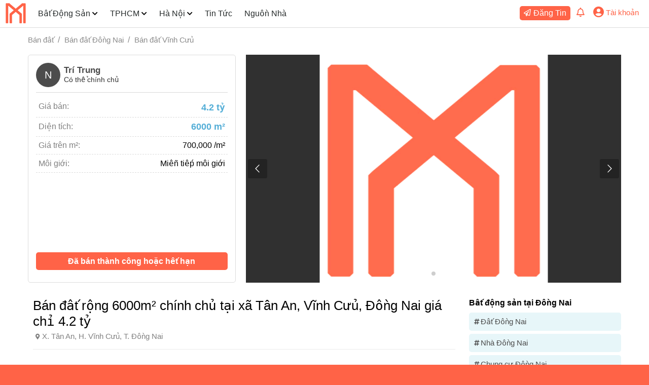

--- FILE ---
content_type: text/html; charset=UTF-8
request_url: https://muachinhchu.vn/ban-dat-rong-6000m2-chinh-chu-tai-xa-tan-an-vinh-cuu-dong-nai-gia-chi-42-ty-n833
body_size: 4341
content:
<!DOCTYPE html> <html lang="vi"> <head> <meta charset="UTF-8"> <meta http-equiv="X-UA-Compatible" content="IE=edge"> <meta name="viewport" content="width=device-width, initial-scale=1, maximum-scale=1"> <title>Bán đất rộng 6000m² chính chủ tại xã Tân An, Vĩnh Cửu, Đồng Nai giá chỉ 4.2 tỷ</title> <meta name="description" content="Tôi có 1 mảnh đất rộng 6000m² tọa lạc tại xã Tân An, huyện Vĩnh Cửu, tỉnh Đồng Nai.Với giá công khai là 700 triệu/sào, thương lượng cho những người mua nhanh số lượng lớn. Đường và" /> <meta name="robots" content="index,follow"> <meta name="COPYRIGHT" content="(C) 2023 muachinhchu.vn"> <meta name="author" content="MUACHINHCHU.VN"> <meta property="og:url" content="https://muachinhchu.vn/ban-dat-rong-6000m2-chinh-chu-tai-xa-tan-an-vinh-cuu-dong-nai-gia-chi-42-ty-n833" /> <meta property="og:type" content="article" /> <meta property="og:locale" content="vi_VN"> <link rel="canonical" href="https://muachinhchu.vn/ban-dat-rong-6000m2-chinh-chu-tai-xa-tan-an-vinh-cuu-dong-nai-gia-chi-42-ty-n833" /> <link rel="stylesheet" href="https://muachinhchu.vn/nhadat/css/style.min.css"> <meta name="csrf-token" content="DSdtkDBYXOhAIQSJuhv4G4RkkfDLMg0eDeGrv5RV"> <link rel="stylesheet" href="https://muachinhchu.vn/vd/swiper/swiper-bundle.min.css"> <script async src="https://www.googletagmanager.com/gtag/js?id=G-VXBZQD1C91"></script> <script> window.dataLayer = window.dataLayer || []; function gtag(){dataLayer.push(arguments);} gtag('js', new Date()); gtag('config', 'G-VXBZQD1C91'); </script> </head> <body> <div class="mwrap"> <header class="mheader" gt-url="https://muachinhchu.vn"> <div class="mcontain"> <div class="fl"> <div class="lg"><a href="https://muachinhchu.vn/"> <img src="https://muachinhchu.vn/photos/logo.png" width="42" height="42" alt="logo muachinhchu.vn"></a> </div> <div class="nvmn"> <ul class="mmn"> <li class="lgm mbs"> <a href="https://muachinhchu.vn/"> <img src="https://muachinhchu.vn/photos/logo.png" width="42" height="42" alt="logo muachinhchu.vn"> </a> </li> <li class="home mbs"> <a href="https://muachinhchu.vn/">Trang chủ</a> </li> <li> <a href="https://muachinhchu.vn/bat-dong-san-chinh-chu">Bất Động Sản</a> <i class="m-ardown"></i> <ul class="smn bsd clf"> <li><a href="https://muachinhchu.vn/mua-ban-can-ho-chung-cu-chinh-chu" title="Nhà Chung Cư">Bán Căn hộ chung cư</a></li> <li><a href="https://muachinhchu.vn/mua-ban-nha-chinh-chu" title="Nhà Chung Cư">Bán Nhà</a></li> <li><a href="https://muachinhchu.vn/mua-ban-dat-chinh-chu" title="Nhà Chung Cư">Bán Đất</a></li> <li><a href="https://muachinhchu.vn/mua-ban-day-tro-chdv-khach-san-chinh-chu" title="Nhà Chung Cư">Dãy trọ, CHDV, khách sạn, tòa nhà</a></li> </ul> </li> <li> <a href="https://muachinhchu.vn/bat-dong-san-tphcm-chinh-chu">TPHCM</a> <i class="m-ardown"></i> <ul class="smn bsd"> <li><a href="https://muachinhchu.vn/mua-ban-nha-tphcm-chinh-chu" title="Mua bán nhà chính chủ tại TPHCM">Bán nhà TPHCM</a></li> <li><a href="https://muachinhchu.vn/mua-ban-can-ho-chung-cu-tphcm-chinh-chu" title="Bán chung cư TPHCM chính chủ">Bán chung cư TPHCM</a></li> <li><a href="https://muachinhchu.vn/mua-ban-dat-tphcm-chinh-chu" title="Bán đất tại TPHCM chính chủ">Bán đất TPHCM</a></li> </ul> </li> <li> <a href="https://muachinhchu.vn/bat-dong-san-ha-noi-chinh-chu">Hà Nội</a> <i class="m-ardown"></i> <ul class="smn bsd"> <li><a href="https://muachinhchu.vn/mua-ban-nha-ha-noi-chinh-chu" title="Bán nhà ngõ Hà Nội chính chủ">Bán nhà Hà Nội</a></li> <li><a href="https://muachinhchu.vn/mua-ban-can-ho-chung-cu-ha-noi-chinh-chu" title="Bán căn hộ chung cư Hà Nội chính chủ">Bán chung cư Hà Nội</a></li> <li><a href="https://muachinhchu.vn/mua-ban-dat-ha-noi-chinh-chu" title="Mua bán đất Hà Nội chính chủ">Bán đất Hà Nội</a></li> </ul> </li> <li><a href="https://muachinhchu.vn/tin">Tin Tức</a></li> <li><a href="https://muachinhchu.vn/nguon-nha" title="Nguồn nhà chính chủ miễn phí">Nguồn Nhà</a></li> </ul> <div class="mbs tacenter mgt30"> <a href="https://muachinhchu.vn/login" class="btmcc">Đăng nhập</a> / <a href="https://muachinhchu.vn/register" class="btmcc">Đăng ký</a> </div> </div> </div> <div class="fr"> <div class="us"> <ul> <li> <a class="sbds m-post pdrb5 btmcc" href="https://muachinhchu.vn/m/dang-tin-bat-dong-san">Đăng Tin</a> </li> <li class="prlt"> <a class="clmcc showmnmenu" href="#"><i class="m-noti"></i></a> <div class="mmenu bsd"> </div> </li> <li class="uscp"> <div class="uinfo"> <a href="#"><i class="clmcc m-user"></i></a> <span class="rpshide fs15 clmcc">Tài khoản</span> </div> <ul class="usmn"> <li><a href="https://muachinhchu.vn/m" class="m-page pdrb5 clmccb">Trang quản lý</a></li> <li><a href="https://muachinhchu.vn/m/likes" class="m-hrt pdrb5 clmccb">Yêu thích</a></li> <li><a href="https://muachinhchu.vn/register" class="m-userm pdrb5 clmccb">Đăng ký</a></li> <li><a href="https://muachinhchu.vn/login" class="m-arlright pdrb5 clmccb">Đăng nhập</a></li> </ul> </li> </ul> </div> <i class="m-menu"></i> </div> </div> </header> <div class="mcover"></div> <div class="mbody"> <div class="mrow"> <div class="minn"> <div class="breadcrumb"> <ol> <li><a href="https://muachinhchu.vn/mua-ban-dat-chinh-chu" title="Mua bán đất">Bán đất</a></li> <li><a href="https://muachinhchu.vn/mua-ban-dat-dong-nai-chinh-chu" title="Mua bán đất Đồng Nai">Bán đất Đồng Nai</a></li> <li><a href="https://muachinhchu.vn/mua-ban-dat-vinh-cuu-dong-nai-chinh-chu" title="Mua bán đất Vĩnh Cửu">Bán đất Vĩnh Cửu</a></li> </ol> </div> <div class="tradeland"> <div class="homephoto"> <i class="m-cls cspt"></i> <div class="swiper-container"> <div class="swiper-wrapper whinhnha"> <div class="swiper-slide hinhnha"><img loading="lazy" src="https://muachinhchu.vn/photos/pdefault.jpg" alt="Bán đất rộng 6000m² chính chủ tại xã Tân An, Vĩnh Cửu, Đồng Nai giá chỉ 4.2 tỷ"></div> </div> <div class="swiper-button-next"></div> <div class="swiper-button-prev"></div> <div class="swiper-pagination"></div> </div> </div> <div class="infoland"> <div class="mhost"> <div class="mavatar ">N</div> <div class="ttmhost"> <div class="ten cllblack"> Trí Trung </div> <div class="danhhieu"> Có thể chính chủ </div> </div> </div> <div class="infohome"> <ul style="height: 250px;"> <li><span class="inl">Giá bán: </span><span class="inr gia">4.2 tỷ</span></li> <li><span class="inl">Diện tích: </span><span class="inr marea">6000 m²</span></li> <li><span class="inl">Giá trên m²: </span><span class="inr">700,000 /m²</span></li> <li><span class="inl">Môi giới: </span><span class="inr"> Miễn tiếp môi giới </span></li> </ul> <div class="landsuccess"><span class="bt bghvmcc">Đã bán thành công hoặc hết hạn</span></div> </div> </div> </div> <div class="mccland" gt-home="833"> <div class="mhome"> <h1 class="">Bán đất rộng 6000m² chính chủ tại xã Tân An, Vĩnh Cửu, Đồng Nai giá chỉ 4.2 tỷ</h1> <div class="mlocation m-lct">X. Tân An, H. Vĩnh Cửu, T. Đồng Nai</div> <div class="mlitem"> <div class="ssr"> <div class="btmini mreport m-notiw fs14" id="mreport"> <span>Báo cáo</span> </div> <div class="btmini mgl5 msave hv m-hrt fs14"> <span>Yêu thích</span> </div> </div> <h2>Miêu tả Bất động sản</h2> <p>Tôi có 1 mảnh đất rộng 6000m² tọa lạc tại xã Tân An, huyện Vĩnh Cửu, tỉnh Đồng Nai.Với giá công khai là 700 triệu/sào, thương lượng cho những người mua nhanh số lượng lớn. Đường vào khu đất rộng và xe tải có thể di chuyển thuận tiện.</p> <p>Gia đình của tôi đã quyết định về quê sống nên mình muốn bán nhanh cho những người mua hàng đại gia. Tôi là Trung Trí - tôi của mảnh đất này. Giá bán là 4.2 tỷ, nếu bạn quan tâm và muốn biết thêm thông tin chi tiết về miếng đất này, xin vui lòng liên hệ với tôi - Trung Trí chính chủ</p> </div> <div class="mlitem"> <h2>Thông tin chi tiết nhà đất</h2> <ul> <li><span class="inl">Giá bán: </span><span class="inr">4,200,000,000</span></li> <li><span class="inl">Diện tích: </span><span class="inr">6000 m²</span></li> <li><span class="inl">Giá theo diện tích: </span><span class="inr">700,000</span></li> </ul> </div> <div class="mlitem"> <h2>Thông tin thêm về BĐS</h2> <ul> <li><span class="inl">Loại BĐS: </span><span class="inr">Đất</span></li> <li><span class="inl">Ngày đăng: </span><span class="inr">01/07/2023</span></li> <li><span class="inl">Ngày cập nhật: </span><span class="inr">16/11/2025</span></li> </li> </ul> </div> <div class="mlitem"> <h2>Nhà đất có vị trị lân cận</h2> <div class="mrelated"> <div class="hrelated"> <div class="imgbds"> <a href="ban-10000m2-dat-tai-tan-an-vinh-cuu-dong-nai-co-so-do-chinh-chu-n291"><img loading="lazy" src="https://mda.muachinhchu.vn/homes/23/6/23/thumnail/ban-10000m2-dat-tai-tan-an-vinh-cuu-dong-nai-co-so-do-chinh-chu.jpg" alt=""></a> <span class="">Chính chủ</span> </div> <div class="infbds"> <div class="infd"> <span class="ibar">10000 m²</span> <span class="ibpr">820,000</span> </div> <h4><a href="ban-10000m2-dat-tai-tan-an-vinh-cuu-dong-nai-co-so-do-chinh-chu-n291">Bán 10.000m² đất tại Tân An, Vĩnh Cửu, Đồng Nai có sổ đỏ chính chủ</a></h4> <div class="ibad m-lct10">Xã Tân An, Vĩnh Cửu, Đồng Nai</div> </div> </div> </div> </div> </div> <div class="mland"> <div class="pieceland"> <h2>Bất động sản tại Đồng Nai</h2> <ul class="mattien"> <li><a class="m-tag fsb12 pdrb2" href="https://muachinhchu.vn/mua-ban-dat-dong-nai-chinh-chu" title="Mua bán đất Đồng Nai chính chủ giá rẻ mặt tiền">Đất Đồng Nai</a></li> <li><a class="m-tag fsb12 pdrb2" href="https://muachinhchu.vn/mua-ban-nha-dong-nai-chinh-chu" title="Mua bán nhà Đồng Nai chính chủ giá rẻ mặt tiền">Nhà Đồng Nai</a></li> <li><a class="m-tag fsb12 pdrb2" href="https://muachinhchu.vn/mua-ban-can-ho-chung-cu-dong-nai-chinh-chu" title="Mua bán căn hộ chung cư Đồng Nai chính chủ giá rẻ đã có sổ">Chung cư Đồng Nai</a></li> <li><a class="m-tag fsb12 pdrb2" href="https://muachinhchu.vn/mua-ban-day-tro-chdv-khach-san-dong-nai-chinh-chu" title="Mua bán dãy dãy trọ căn hộ dịch vụ, khách sạn, tòa nhà Đồng Nai chính chủ giá rẻ mặt đường">Dãy trọ Đồng Nai</a></li> </ul> </div> <div class="plotland"> <h2>Nhà đất quận huyện nổi bật</h2> <ul class="mlalley"> <li class=""><a href="https://muachinhchu.vn/mua-ban-dat-long-thanh-dong-nai-chinh-chu" title="Mua bán đất Long Thành Đồng Nai chính chủ giá rẻ sổ hồng">Đất Long Thành</a></li> <li class=""><a href="https://muachinhchu.vn/mua-ban-dat-nhon-trach-dong-nai-chinh-chu" title="Mua bán đất Nhơn Trạch Đồng Nai chính chủ giá rẻ nhất mặt phố">Đất Nhơn Trạch</a></li> <li class=""><a href="https://muachinhchu.vn/mua-ban-dat-bien-hoa-dong-nai-chinh-chu" title="Mua bán đất Biên Hòa Đồng Nai chính chủ giá rẻ nhất mặt tiền">Đất Biên Hòa</a></li> <li class=""><a href="https://muachinhchu.vn/mua-ban-dat-vinh-cuu-dong-nai-chinh-chu" title="Mua bán đất Vĩnh Cửu Đồng Nai chính chủ giá rẻ hẻm oto">Đất Vĩnh Cửu</a></li> <li class=""><a href="https://muachinhchu.vn/mua-ban-dat-dinh-quan-dong-nai-chinh-chu" title="Mua bán đất Định Quán Đồng Nai chính chủ giá rẻ nhất hẻm ô tô">Đất Định Quán</a></li> <li class=""><a href="https://muachinhchu.vn/mua-ban-dat-cam-my-dong-nai-chinh-chu" title="Mua bán đất Cẩm Mỹ Đồng Nai chính chủ giá rẻ mặt tiền">Đất Cẩm Mỹ</a></li> <li class=""><a href="https://muachinhchu.vn/mua-ban-dat-long-khanh-dong-nai-chinh-chu" title="Mua bán đất Long Khánh Đồng Nai chính chủ giá rẻ mặt tiền">Đất Long Khánh</a></li> <li class=""><a href="https://muachinhchu.vn/mua-ban-dat-xuan-loc-dong-nai-chinh-chu" title="Mua bán đất Xuân Lộc Đồng Nai chính chủ giá rẻ mặt tiền">Đất Xuân Lộc</a></li> <li class=""><a href="https://muachinhchu.vn/mua-ban-dat-thong-nhat-dong-nai-chinh-chu" title="Mua bán đất Thống Nhất Đồng Nai chính chủ giá rẻ hẻm ôtô">Đất Thống Nhất</a></li> <li class=""><a href="https://muachinhchu.vn/mua-ban-dat-tan-phu-dong-nai-chinh-chu" title="Mua bán đất Tân Phú Đồng Nai chính chủ giá rẻ khu đồng bộ">Đất Tân Phú</a></li> </ul> </div> </div> </div> </div> </div> </div> <footer class="mfooter"> <div class="ftwrap"> <div class="ftcol fti"> <img src="https://muachinhchu.vn/photos/logo.png" height="42" width="42" alt=""> <div class="fs15 cllbl">CHỈ ĐĂNG TIN BẤT ĐỘNG SẢN CHÍNH CHỦ!</div> <div class="hotline pd10 mgt20 clmcc "> <i class="m-phone pdrb8"></i><a href="tel:0866124126" class="fs18 fw600 clmcc">0866124126</a> </div> </div> <div class="ftcol intd"> <h4 class="cllbl">Thông tin</h4> <ul> <li><a href="https://muachinhchu.vn/page/gioi-thieu">Giới thiệu về chúng tôi</a></li> <li><a href="https://muachinhchu.vn/page/tuyen-dung">Tuyển dụng</a></li> <li><a href="https://muachinhchu.vn/page/quy-dinh-chung">Quy định chung</a></li> <li><a href="https://muachinhchu.vn/page/khieu-nai-gop-y">Khiếu nại & Góp ý</a></li> <li><a href="https://muachinhchu.vn/page/lien-he">Liên hệ</a></li> </ul> </div> <div class="ftcol"> <h4 class="cllbl">Hướng dẫn sử dụng</h4> <ul> <li><a href="https://muachinhchu.vn/page/support">Trang hỗ trợ</a></li> <li><a href="https://muachinhchu.vn/page/dang-tin">Hướng dẫn đăng tin</a></li> <li><a href="https://muachinhchu.vn/page/dang-ky-thanh-vien">Đăng ký thành viên</a></li> <li><a href="https://muachinhchu.vn/page/quan-ly-tin">Quản lý tin đăng</a></li> <li><a href="https://muachinhchu.vn/page/up-tin">Hướng dẫn up tin</a></li> </ul> </div> <div class="ftcol"> <h4 class="cllbl">Kết nối với chúng tôi</h4> <div class="pd10"> <span class="pdr10"> <a href="https://fb.com/muachinhchu.vn" title="Đường dẫn tới trang facebook của muachinhchu.vn" rel="nofollow" target="_blank"> <img src="https://muachinhchu.vn/photos/sca/facebook.png" width="32" height="32" alt="Kênh facebook muachinhchu.vn"> </a> </span> <span class="pdr10"> <a href="https://twitter.com/muachinhchu" title="Đường dẫn tới trang Twitter của muachinhchu.vn" rel="nofollow" target="_blank"> <img src="https://muachinhchu.vn/photos/sca/twitter.png" width="32" height="32" alt="Kênh twitter muachinhchu.vn"> </a> </span> <span class="pdr10"> <a href="https://facebook.com/muachinhchu.vn" title="Đường dẫn tới kênh youtube của muachinhchu.vn" rel="nofollow" target="_blank"> <img src="https://muachinhchu.vn/photos/sca/youtube.png" width="32" height="32" alt="Kên youtube muachinhchu.vn"> </a> </span> </div> </div> </div> <div class="cpr pd10 cllbl tacenter fs14 "> © Muachinhchu.vn 2023 </div> </footer> </div> <i id="mtop" class="mtop m-arlup"> </div> <script src="//muachinhchu.vn/vd/jquery 3.6.0/jquery-3.6.0.min.js"></script> <script src="//muachinhchu.vn/nhadat/js.min.js"></script> <script src="https://muachinhchu.vn/vd/swiper/swiper-bundle.min.js"></script> <script> var swiper = new Swiper('.swiper-container', { navigation: { nextEl: '.swiper-button-next', prevEl: '.swiper-button-prev', }, pagination: { el: '.swiper-pagination', clickable: true, }, mousewheel: true, keyboard: true, slidesPerView: 'auto', loop: true, autoplay: true, }); $.ajaxSetup({ headers: { "flag": "[base64]" } }); </script> </body> </html>

--- FILE ---
content_type: text/css
request_url: https://muachinhchu.vn/nhadat/css/style.min.css
body_size: 14325
content:
@font-face{font-family:"imcc";src:url("fonts/imcc.ttf") format("truetype"),url("fonts/imcc.woff") format("woff"),url("fonts/imcc.svg#imcc") format("svg");font-weight:normal;font-style:normal;font-display:block}html,body{font-family:"Nunito","Segoe UI",Arial,Courier,"Nunito","Courier New",monospace;background-color:var(--mcc);font-size:16px}.mbody{background-color:#fff}:root{--mcc: tomato;--price: #54aed7;--bprice: #bde0ef;--lbprice: #e7f6f9;--link: #262b2b;--ft: black;--lblack: #4c4c4c;--hover: whitesmoke;--hover2: #cccccc;--line: #dadada;--line2: gainsboro;--cl3: #797979}*,::after,::before{margin:0;padding:0;box-sizing:border-box;outline:none}a{color:var(--link);text-decoration:none}h1{font-size:150%;font-weight:600}h2{font-size:120%;font-weight:600}h3{font-size:110%;font-weight:600}h4{font-size:100%;font-weight:600}h5{font-size:20px}h6{font-size:18px}p{line-height:30px}ul li{list-style:none}input,select,button{font-size:16px;height:40px;width:100%;border:1px solid #dcdcdc;padding:8px;-webkit-appearance:none;border-radius:0}input[type=button]{cursor:pointer}textarea{resize:none;width:100%;font-size:16px}::-webkit-scrollbar{width:8px;height:0px}::-webkit-scrollbar-track{background:none}::-webkit-scrollbar-thumb{background:#888}::-webkit-scrollbar-thumb:hover{background:#555}p a{color:var(--mccP)}.hov{color:var(--mcc) !important;font-weight:600 !important}.ho{color:green !important}.bhov{background:var(--mcc) !important}.bho{background:green !important}.bhovw{background:rgba(255,99,71,.1019607843) !important}.bhow{background:rgba(0,128,0,.0823529412) !important}.clmcc{color:var(--mcc)}.clmccb::before{color:var(--mcc)}.clpr{color:var(--price) !important}.clmcx{color:var(--price)}.clbl{color:#000}.cllink{color:var(--link)}.cllbl{color:#4e4e4e}.clllbl{color:#616161}.clgray{color:gray !important}.cllblack{color:var(--lblack)}.clw{color:#fff}.clred{color:var(--mcc)}.clgr{color:green}.bgmcc{background:var(--mcc);color:#fff}.bgws{background:#f5f5f5}.bgprimany{background:#f2f9f9}.bgpdb{background:#b0e0e6 !important}.bglb{background:var(--bprice) !important}.bgalbl{background:#f0f8ff}.bgwm{background:#f5f5f5}.bgdab{background:#f5f5f5;color:gray}.fs12{font-size:12px}.fs15{font-size:15px}.fs14{font-size:14px}.fs16{font-size:16px}.fs18{font-size:18px}.bdrd5{border-radius:5px}.w60pc{width:60%}.talri{text-align:right}.talri span{color:var(--mcc);font-size:14px}.talct{text-align:center}.bsd{box-shadow:0 3px 6px #888}.bsdl{box-shadow:0 3px 6px rgba(0,188,212,.1019607843)}.clf:after{content:"";clear:both;display:table}.at{background:var(--mcc);color:#fff !important;font-weight:bold}.hid{display:none !important}.sho{display:block !important}.hde{display:none}.mcover{position:fixed;overscroll-behavior:contain;top:0;left:0;bottom:0;right:0;width:100%;height:100%;background:rgba(0,0,0,.4);z-index:10;display:none;opacity:0}.mwrap{height:100%;overflow:auto}.oflh{overflow:hidden}.tchon{border-bottom:3px solid var(--mcc);font-weight:bold;color:var(--mcc)}.tchon a{color:var(--mcc)}.mgl5{margin-left:5px}.mgt30{margin-top:30px}.mgt20{margin-top:20px}.pd5{padding:5px}.pd10{padding:10px}.pdtb15{padding:10px 0px}.pd20{padding:20px}.pdr10{padding-right:10px}.mgbt10{margin-bottom:10px !important}.mgbt20{margin-bottom:20px !important}.mgbt30{margin-bottom:30px !important}.fxf{position:fixed;top:0px}.hv:hover{background:var(--mcc) !important;color:#fff !important}.hv:hover::before{color:#fff !important}.hv:hover i::before{color:#fff}.vmcontent{display:none}.w100{width:100% !important}.w120px{width:120px}.bt{padding:8px 20px;cursor:pointer;border-radius:5px}.fwbc{font-weight:bold;color:var(--mcc);background:#f2f9f9}.fwbc i{font-weight:normal}.fwnm{font-weight:normal}.fwnm{font-weight:normal}.fw500{font-weight:500}.fw600{font-weight:600}.fw900{font-weight:900}.ttuc{text-transform:uppercase}.bpr{border:1px solid #dcdcdc;padding:5px 8px;border-radius:5px}.btmini{padding:5px 8px;border-radius:5px;background:#efefef;cursor:pointer}.btmini span{margin-left:3px}.btvm{border:1px solid var(--mcc);padding:8px 30px;text-align:center;border-radius:2px;transition:.2s;color:var(--mcc);cursor:pointer}.btmcc{background:var(--mcc);color:#fff !important;padding:5px 8px;border-radius:5px;cursor:pointer}.btmcc:hover{background:var(--price) !important;color:#fff !important}.mlt30{margin-top:30px;margin-left:30px}.pdbt10{padding-bottom:10px !important}.hvtmt:hover{background:var(--price) !important;color:#fff !important}.bghvmcc{background:var(--mcc) !important;color:#fff}.bghvmcc:hover{background:var(--price) !important;color:#fff !important}.dfsb{display:flex;justify-content:space-between;flex-flow:wrap}.df4060{display:flex;justify-content:space-between;flex-flow:wrap}.df4060>:first-child{width:40%}.df4060>:nth-child(2){width:60%}.df3070{display:flex;justify-content:space-between;flex-flow:wrap}.df3070>:first-child{width:30%}.df3070>:nth-child(2){width:70%}.df50 span{width:50%}.df50 span:last-child{text-align:right}.fl50{display:flex}.fl50>*{width:50%;padding:0px 20px}.fl7030{display:flex}.fl7030>:first-child{width:70%}.fl7030>:nth-child(2){width:30%}.difl{display:flex;justify-content:space-between;flex-flow:wrap}.difl>*{width:48%}.dfjcl{display:flex;justify-content:left;flex-flow:wrap}.dfjcl>*{width:50%}.dfonly{display:flex}.dfonly{display:flex}.dpin{display:initial}.thba{display:flex;justify-content:center;align-items:center;padding:0px 10px}.thba .tbtb{color:crimson;font-size:17px;font-weight:600}.thba i{padding-right:15px;font-size:25px}.thba i.m-notiw{color:orange}.thba i.fa-check-circle{color:var(--mcc)}.msaj{color:var(--mcc);font-size:14px;padding-top:5px;font-style:italic}.msaj.hinhanh{padding-top:5px}.le0{left:0}.oneline{overflow:hidden;text-overflow:ellipsis;display:-webkit-box;-webkit-line-clamp:1;-webkit-box-orient:vertical}.h3li{padding:25px}.h3li h3{font-weight:600;margin:15px 0px}.h3li ul{padding-left:25px}.h3li ul li{padding:10px;text-indent:-25px}.tacenter{text-align:center}.tall{text-align:left}.prlt{position:relative}.hour{width:125px;position:absolute;left:0;top:0}.viall{padding:6px;width:180px;display:block;margin:0 auto;border-radius:5px;background:#f2f9f9}.ttfmuc{text-transform:uppercase}.cspt{cursor:pointer}.dpbl{display:block}.scrx{width:100%;overflow:hidden;white-space:nowrap}.scrx .scrxi{overflow-x:scroll;overflow-y:hidden;-ms-overflow-style:none;scrollbar-width:none}.scrx .scrxi::-webkit-scrollbar{display:none}figure{margin:15px 0px}figure img{display:block;margin:0 auto;max-width:100%}figure figcaption{text-align:center;display:block;width:100%;color:#9d9d9d;line-height:25px;padding:6px 12px;font-size:15.5px}.tmntt{width:100%;border-collapse:collapse;margin:6px}.tmntt td,.tmntt th{border:1px solid #ddd;padding:8px}.tmntt th{background:var(--mcc);color:#fff;text-align:left}.tmntt tr:nth-child(even){background-color:#f9f9f9}.tmntt tr:hover{background-color:#ffe7ca}.tbshow{display:none}@keyframes rotate{from{transform:rotate(0deg)}to{transform:rotate(360deg)}}.load{width:100px;height:100px;margin:30vh auto 0;border:solid 2px var(--mcc);border-radius:50%;z-index:999;border-right-color:rgba(0,0,0,0);border-bottom-color:rgba(0,0,0,0);-webkit-transition:all .5s ease-in;-webkit-animation-name:rotate;-webkit-animation-duration:1s;-webkit-animation-iteration-count:infinite;-webkit-animation-timing-function:linear;transition:all .5s ease-in;animation-name:rotate;animation-duration:1s;animation-iteration-count:infinite;animation-timing-function:linear}.mbovl{position:fixed;overscroll-behavior:contain;top:0;bottom:0;right:0;left:0;background:hsla(0,0%,100%,.4117647059);z-index:99;display:none}.mmbovl{position:absolute;overscroll-behavior:contain;top:0;bottom:0;right:0;left:0;background:hsla(0,0%,100%,.4117647059);z-index:99;display:none}.mmbovl .load{margin:50px auto}.topic{background:#dceeee;padding:6px 8px;border-radius:5px;color:var(--mcc)}.dinbl li{display:inline-block}.opb,.sls{width:100%;position:relative;-webkit-user-select:none;-moz-user-select:none;user-select:none}.opb .odf,.sls .odf{cursor:pointer;display:block;align-items:center;padding:10px 18px 10px 10px;white-space:nowrap;overflow:hidden;text-overflow:ellipsis;width:100%}.opb .odf li{padding:14px 12px}.opb .odf:after,.sls .odf:after{content:"";position:absolute;top:15px;right:10px;width:8px;height:8px;border:1px solid;border-color:rgba(0,0,0,0) rgba(0,0,0,0) #555 #555;transform:rotate(-45deg);transform-origin:center}.sls .odf{border:none !important}.sls .slss{position:absolute;left:0;top:0;background:rgba(0,0,0,0);border-radius:3px}.opb .sll,.sls .sll{position:absolute;top:42px;width:100%;background:#fff;border-radius:0 0 5px 5px;display:none;max-height:300px;overflow:hidden;overflow-y:auto;z-index:5}.opb .sll li,.sls .sll li{padding:10px 12px;cursor:pointer}.opb .sll li:first-child:hover,.sls .sll li:first-child:hover{border-top-left-radius:5px;border-top-right-radius:5px}.opb .sll li:last-child:hover,.sls .sll li:last-child:hover{border-bottom-left-radius:5px;border-bottom-right-radius:5px}.opb .sll li:hover,.sls .sll li:hover{background:#f5f5f5;color:#000}.opb .opi{display:flex;align-items:center}.opb.ssb .odf:after,.sls.ssb .odf:after{top:20px;transform:rotate(-225deg);transform-origin:center}.opb.ssb .sll{display:block}.sls.ssb .sll,.opb.ssb .sll{display:block}.aalri{text-align:right}.pagi{margin-top:15px;margin-bottom:25px}.pagii{display:flex;justify-content:flex-end}.pagii li .pgi{margin:0px 3px;border-radius:5px;border:1px solid #ddd;padding:4px 10px;background:#fff}.pagii li a:hover{background:var(--mcc);color:#fff !important;border:1px solid var(--mcc)}.pagii li i{font-size:14px}.pagii .active .pgi{background:var(--mcc);color:#fff;font-weight:bold;border:var(--mcc)}.mheader{width:100%;height:55px;border-bottom:1px solid #dadada;background:#fff}.mcontain{display:flex;justify-content:space-between;flex-flow:wrap;background:#fff}.mcontain .fl{width:65%;display:flex;justify-content:space-between;flex-flow:wrap}.mcontain .fl .lg{width:45px;padding:0px 10px;margin-right:15px;margin-top:5px}.mcontain .fl .nvmn{width:calc(100% - 65px)}.mcontain .fl .mbs{display:none !important}.mcontain .fl ul.mmn>li{list-style:none;display:inline-block}.mcontain .fl ul.mmn>li>a{line-height:54px;padding:15px 10px}.mcontain .fl i{font-size:12px;margin-left:-10px;padding-right:10px}.mcontain .fl ul li:hover{background:var(--hover)}.mcontain .fl ul>li:hover .smn:not(.mb){display:block;transition-delay:.1s}.mcontain .fr{width:30%;padding-right:30px;white-space:nowrap;position:relative}.mcontain .fr>i{display:none}.mcontain .fr .us{position:absolute;right:15px}.mcontain .fr .us>ul>li{display:inline-block;list-style:none;vertical-align:middle}.mcontain .fr .us>ul>li>a{display:block}.mcontain .fr .us a.sbds:before{font-size:14px}.mcontain .fr .us .uscp{cursor:pointer}.mcontain .fr .us .uscp>a{position:relative;padding:12px 0px}.mcontain .fr .us .uscp>a i{font-size:22px;color:var(--mcc);left:0}.mcontain .fr .us .uscp>a i.m-user{padding:6px 8px}.mcontain .fr .us .uscp .uinfo{padding:12px 5px}.mcontain .fr .us .uscp .uinfo i.m-user{font-size:22px}.mcontain .fr .us .uscp span{padding:18px 0px}.mcontain .fr .us .uscp img{display:inline-block;vertical-align:middle}.mcontain .fr .us .uscp .usmn{position:absolute;border-radius:2px;display:none;z-index:5;background:#fff;top:54px;right:0;box-shadow:0px 5px 8px rgba(0,0,0,.1882352941)}.mcontain .fr .us .uscp .usmn li{background-clip:content-box}.mcontain .fr .us .uscp .usmn li a{padding:10px 10px;width:160px;display:block;white-space:nowrap;font-size:15px}.mcontain .fr .us .uscp .usmn li:hover{background:#f5f5f5}.mcontain .fr .us .uscp .usmn li:first-child{background:#f5f5f5}.mcontain .fr .us .uscp .usmn li:first-child a{font-weight:700;color:var(--mcc);font-size:16px}.mcontain .fr .us .uscp .usmn li:last-child{border-top:1px solid var(--line)}.mcontain .fr .us .uscp:hover .usmn{display:block}.mcontain .fr .us i.m-noti{padding:15px 8px;font-size:18px}.mcontain .fr .us .notinumber{position:absolute;top:-5px;right:-1px;font-size:10px;background:var(--mcc);padding:0px 4px;border-radius:50%;color:#fff}.smn{position:absolute;border-radius:2px;display:none;z-index:5;background:#fff;overflow:hidden}.smn li{display:list-item;list-style:none;border-bottom:1px dashed #efefef}.smn li a{padding:10px 10px;width:250px;display:block;white-space:nowrap;font-size:15px}.wrow{position:relative}.wrow .itr{margin-right:auto;margin-left:auto;max-width:1200px;padding:20px}.wrow .itr .mbsearch{width:100%}.wrow .itr .mbsearch .opt{margin-bottom:20px;margin-top:20px;cursor:pointer}.wrow .itr .mbsearch .opt>.opland{display:inline-block;position:relative;margin-right:15px}.wrow .itr .mbsearch .opt>.opland input{opacity:0;padding:5px 12px;display:block;width:90px;height:25px;position:absolute;top:0;left:0;cursor:pointer}.wrow .itr .mbsearch .opt>.opland input:checked+span{background:var(--mcc);color:#fff}.wrow .itr .mbsearch .opt>.opland span{margin:0;padding-bottom:8px;font-size:14px;cursor:pointer;border-radius:5px;padding:5px 10px;text-transform:uppercase;font-weight:600;color:#3e3e3e}.wrow .itr .mbsearch .opland:hover>span{background:var(--mcc) !important;color:#fff !important}.wrow .itr .mbsearch .sch{max-width:100%;padding-bottom:20px}.wrow .itr .mbsearch .sch .ros{margin-bottom:5px;display:flex;flex-flow:wrap}.wrow .itr .mbsearch .sch .ros .opsearch{width:22%}.wrow .itr .mbsearch .sch .ros .opsearch .opb .odf{background:#f5f5f5;color:var(--price);border-radius:0px;height:40px}.wrow .itr .mbsearch .sch .ros .opsearch .opb .odf li{padding:9px 10px;font-weight:300;font-size:15px}.wrow .itr .mbsearch .sch .ros .opsearch .opb .sll{top:42px}.wrow .itr .mbsearch .sch .ros .opsearch:first-child .odf{border-radius:5px 0px 0px 5px}.wrow .itr .mbsearch .sch .ros .opsearch:nth-last-child(2) .odf{border-radius:0px 5px 5px 0px}.wrow .itr .mbsearch .sch .ros .opsearch:not(:first-child) .odf{border-left:1px solid #dcdcdc}.wrow .itr .mbsearch .sch .tbds{width:21.25%}.wrow .itr .mbsearch .sch .tbds .opb{background:#fff;border-top-left-radius:5px;border-bottom-left-radius:5px}.wrow .itr .mbsearch .sch .tbds .opb .odf{height:50px}.wrow .itr .mbsearch .sch .tbds select{width:100%;-webkit-appearance:inherit;-moz-appearance:inherit;appearance:inherit;padding-right:40px;background:#fff url(images/arrow.svg) no-repeat right center;background-size:30px;font-size:16px;background-color:#fff;border-right:none;border:1px solid var(--line);height:50px;padding:0 15px;line-height:39px;line-height:inherit !important;border-radius:5px 0px 0px 5px}.wrow .itr .mbsearch .sch .msearch{width:88%;position:relative}.wrow .itr .mbsearch .sch .msearch input{width:100%;height:42px;padding:12px 15px;box-sizing:border-box;border:1px solid var(--mcc);font-size:18px;font-family:"Nunito";border-top-left-radius:5px;border-bottom-left-radius:5px}.wrow .itr .mbsearch .sch .bsch{width:12%;overflow:hidden}.wrow .itr .mbsearch .sch .bsch input{width:100%;border-radius:0 5px 5px 0;height:42px;text-align:center;border:none;display:block;font-weight:bold;margin:0;background-size:16px 16px;box-sizing:border-box;cursor:pointer}.adcs{display:none}.adcs .ros .opsearch:last-child .odf{border-top-right-radius:5px;border-bottom-right-radius:5px}.adc{height:42px;cursor:pointer}.adc i{display:block;bottom:0px;left:0px;font-size:14px;padding:20px 20px 0px 10px}.ctinh.crsl{background:var(--bprice) !important}.atprovince.crsl{background:var(--bprice) !important}.crsl,.crslt{background:#f5f5f5}.mresult{position:absolute;top:45px;z-index:99;background:#fff;width:100%}.mresult a{padding:6px 20px;width:100%;display:block;border:1px dashed #f5f5f5}.mresult a:hover{background:var(--bprice)}.mresult .itrsd a::before,.mresult .itrsp a::before{padding-right:8px}.tenmresult{padding:3px 12px;background:#f5f5f5;color:gray;font-size:14px}.topland{padding-top:12px}.topland ul{margin-left:6px;display:inline-block}.topland ul li{padding-top:6px;display:inline-block;margin-bottom:9px;margin-right:3px}.topland ul li:first-child{margin:0;background:none;padding:0;font-size:13.2px}.topland a{font-size:13.5px;color:var(--mcc);padding:2px 6px;background:var(--lbprice);border-radius:5px}.topland a:hover{background:var(--mcc);color:#fff}.mrow{padding-bottom:40px}.inn889{max-width:889px;margin:0 auto;position:relative;padding:0px 15px}.mslogan{margin-bottom:20px !important}.mslogan h1{font-size:32px;font-weight:300}.minn{max-width:1200px;margin:0 auto;position:relative;padding:0px 15px}.minn>h2{padding:20px 0px;font-size:24px}.minn .mol{position:absolute;top:25px;right:20px}.minn .mol span{padding-left:15px}.minn .mol span:last-child a{border-bottom:3px solid var(--mcc);transition:transform .2s}.minn .mol span a:hover{color:var(--mcc);border-bottom:3px solid var(--mcc)}.minn .mol span:last-child a:hover{color:var(--mcc);transform:scale(1.1)}.minn .bdsl{display:flex;flex-flow:wrap;justify-content:space-between;overflow:hidden}.minn .bdsl .bds{width:calc(20% - 15px);margin-bottom:35px;box-shadow:0px 2px 8px rgba(0,0,0,.0784313725);border-radius:5px;border:1px solid var(--line2);transition:transform .2s;background:#fff}.minn .bdsl .bds .imgbds{position:relative}.minn .bdsl .bds .imgbds>span{position:absolute;left:10px;top:10px;font-size:12px;background:var(--lblack);padding:3px 5px;border-radius:5px;color:#fff}.minn .bdsl .bds img{width:100%;height:180px;border-top-left-radius:5px;border-top-right-radius:5px}.minn .bdsl .bds .infbds{padding:2px 10px;padding-bottom:10px}.minn .bdsl .bds .infbds .ibad{color:#9a9a9a;font-size:13.2px}.minn .bdsl .bds .infbds h4 a{font-weight:600;overflow:hidden;text-overflow:ellipsis;display:-webkit-box;-webkit-line-clamp:2;-webkit-box-orient:vertical;padding-bottom:3px;color:var(--lblack)}.minn .bdsl .bds .infbds h4 a:hover{color:var(--mcc)}.minn .bdsl .bds .infbds .infd{display:flex;justify-content:space-between;margin-bottom:5px}.minn .bdsl .bds .infbds .infd .ibar{color:gray}.minn .bdsl .bds .infbds .infd .ibpr{font-weight:700;color:var(--price);font-size:18px}.minn .bdsl .bds:hover{transform:scale(1.025)}i.like{position:absolute;top:15px;right:15px;font-size:18px;background:rgba(0,0,0,.137254902);padding:4px 5px 1px 5px;border-radius:3px}i.like.m-hrt{color:#fff}i.like.m-hrt:hover{background:var(--mcc) !important}i.like.m-hrtb{color:var(--mcc) !important;background:hsla(0,0%,100%,.6) !important}.prjl{display:grid;grid-template-areas:"it1 it1 it1 it2 it2 it2" "it3 it3 it4 it4 it5 it5";grid-gap:5px}.prjl .it1{grid-area:it1}.prjl .it2{grid-area:it2}.prjl .it3{grid-area:it3}.prjl .it4{grid-area:it4}.prjl .it5{grid-area:it5}.prjl .prj{position:relative}.prjl .prj .imgprj img{width:100%;height:250px;transition:.2s}.prjl .prj .imgprj img:hover{transform:scale(1.025);position:relative;z-index:5;filter:brightness(110%)}.prjl .prj .imgprj:hover~.infbds{background:none}.prjl .prj i{position:absolute;top:15px;right:15px;font-size:14px;color:var(--mcc);background:rgba(0,0,0,.137254902);padding:5px;border-radius:3px;z-index:10}.prjl .prj .infbds{position:absolute;bottom:5px;color:#d3d3d3;padding:10px;background:rgba(0,0,0,.3764705882);width:100%;transition:.5s;z-index:10}.prjl .prj .infbds h4 a{color:var(--mcc)}.prjs{margin-top:20px}.prjs .prji{background:var(--price);padding:8px 10px;border-radius:5px;text-align:center;transition:.2s;overflow-x:hidden;white-space:nowrap;color:#fff}.prjs .prji a{color:#fff}.prjs .prji:hover{background:var(--mcc)}.prjs .prji:hover a{color:#fff}.prjs .prji:hover:before{color:#fff}.new>ul>li{display:inline-block;font-size:20px;padding-bottom:10px}.new .neb{display:flex;justify-content:space-between;flex-flow:wrap}.new .neb .nfe{width:35%}.new .neb .nfe img{width:100%;height:300px}.new .neb .nfe h3{font-weight:600;padding-top:10px;font-size:16px}.new .neb .nli{width:35%}.new .neb .nli h3{font-size:16px;font-weight:300}.new .neb .nli h3 a{color:#616161}.new .neb .nli ul li{margin-bottom:12px;border-bottom:1px dashed var(--line);padding-bottom:3px}.new .neb .nint{height:400px;width:25%;background:var(--mcc);padding:30px 20px;color:#fff}.new .neb .nint h3{font-size:18px}.new .neb .nint ul{margin-top:20px}.new .neb .nint ul li{padding-left:10px;padding-bottom:25px}.new a:hover{color:var(--mcc)}.tabn li{display:inline;font-size:22px;margin-right:8px;cursor:pointer}.tabn li a{padding:3px 5px}.tabn li a:hover{border-bottom:3px solid var(--mcc);color:var(--mcc)}.tabn li.tact{border-bottom:3px solid var(--mcc);padding:3px 5px;font-weight:600}.tabn.scrxi{height:50px}.new{display:none}.nact{display:block}.moiramat h3{padding:10px 0px}.muahomeinfo .cannha .ngoaithat h3{background:#f5f5f5;padding:5px 20px 3px 25px;font-size:18px;line-height:28px;color:var(--mcc)}.muahomeinfo .cannha .ngoaithat .sonha{position:absolute;top:0;left:-18px;padding:5px;background:var(--mcc);height:36px;width:36px;vertical-align:middle;text-align:center;color:#fff;font-weight:900;line-height:29px;border-radius:50%}.muahomeinfo .cannha .ngoaithat .thich{cursor:pointer}.muahomeinfo .cannha .ngoaithat .thich i{position:absolute;right:0;top:0;padding:11px 12px;font-size:15px}.muahomeinfo .cannha .ngoaithat .thich:hover .m-hrt:before{content:"";color:var(--mcc)}.muahomeinfo .cannha .noithat{padding:5px 15px 25px 20px;border:1px dashed #dcdcdc;border-top:none;margin-bottom:25px}.muahomeinfo .cannha .noithat ul li{list-style:inside}.muahomeinfo h3{font-size:22px}.muahomeinfo ul{margin-left:30px;padding:10px 0px 15px 0px}.muahomeinfo ul li{list-style:disc;line-height:28px;padding:3px}.breadcrumb{padding-top:15px;margin-bottom:20px}.breadcrumb ol li{display:inline-block}.breadcrumb li{color:#8a8a8a;font-size:15px}.breadcrumb li a{color:#8a8a8a}.breadcrumb li a:hover{color:var(--mcc)}.breadcrumb li:not(:last-child):after{content:"/";padding-left:8px;font-size:16px;color:#8a8a8a}.breadcrumb li:not(:last-child){padding-right:5px}.mccland{display:flex;flex-flow:wrap;justify-content:space-between}.mccland .mhome{width:calc(75% - 25px);min-height:600px}.mccland .mhome h1{font-weight:300;padding-bottom:5px;font-size:26px}.mccland .mhome>p{color:#676767;font-size:14px}.mccland .mhome .homefilter{margin:2px 0px 10px 0px;border-radius:5px;background:#f5f5f5;position:relative}.mccland .mhome .homefilter .chonnha{white-space:nowrap;overflow:auto;overflow-y:hidden}.mccland .mhome .homefilter .chonnha li{display:inline-block;cursor:pointer}.mccland .mhome .homefilter .chonnha li a{padding:12px 15px;line-height:36px;font-size:15px}.mccland .mhome .homefilter .chonnha li:hover{border-bottom:3px solid var(--mcc)}.mccland .mhome .homefilter .mlocationnha{position:absolute;top:0;right:0;padding:10px 12px;font-size:14px}.mccland .mhome .homefilter .mlocationnha .vso{cursor:pointer}.mccland .mhome .homefilter .mlocationnha .vso:after{font-family:"imcc" !important;content:"";font-size:12px;padding-left:3px}.mccland .mhome .homefilter .mlocationnha .lso{position:absolute;display:none;top:30px;z-index:10;background:#fff;box-shadow:0px 1px 8px rgba(0,0,0,.5294117647);border-radius:3px;white-space:nowrap;right:0}.mccland .mhome .homefilter .mlocationnha .lso a{display:block;padding:8px;font-size:15px}.mccland .mhome .homefilter .mlocationnha .lso a:hover{background:var(--hover)}.mccland .mhome .homeland{margin-top:3px;margin-bottom:12px;display:flex;flex-flow:wrap;justify-content:space-between;height:186px;box-shadow:0px 2px 8px rgba(0,0,0,.0784313725);border-radius:5px;border:1px solid var(--line2);transition:transform .2s;padding:6px;position:relative}.mccland .mhome .homeland .homeimage{width:180px;height:160px;position:relative}.mccland .mhome .homeland .homeimage img{width:100%;height:100%;box-shadow:0px 1px 2px rgba(0,0,0,.5019607843);border-radius:2px}.mccland .mhome .homeland .homeimage .like{bottom:15px !important;top:auto !important}.mccland .mhome .homeland .homeimage>span{position:absolute;left:5px;top:5px;font-size:12px;background:var(--lblack);padding:2px 3px;border-radius:5px;color:#fff}.mccland .mhome .homeland .homeimage>span::before{padding-right:2px;vertical-align:-10%}.mccland .mhome .homeland .homeinfo{width:calc(100% - 200px);position:relative}.mccland .mhome .homeland .homeinfo>*{padding-top:5px}.mccland .mhome .homeland .homeinfo h3{overflow:hidden;text-overflow:ellipsis;display:-webkit-box;-webkit-line-clamp:1;-webkit-box-orient:vertical}.mccland .mhome .homeland .homeinfo h3 a{font-size:16.5px;font-weight:500}.mccland .mhome .homeland .homeinfo .hdescription p{color:#6e6e6e;font-size:14px;overflow:hidden;text-overflow:ellipsis;display:-webkit-box;-webkit-line-clamp:2;-webkit-box-orient:vertical;margin-top:9px}.mccland .mhome .homeland:hover{box-shadow:0px 2px 12px rgba(0,0,2,.1647058824);border-color:var(--price)}.mccland .mhome .noithat{padding:15px;border:1px solid #188c8c;margin-top:30px;border-radius:5px}.mccland .mhome .noithat h2{padding:12px 0px 0px 0px}.mccland .mhome .noithat h3{padding:10px 0px 3px 0px;font-weight:900}.mccland .mhome .noithat p{padding:5px;line-height:30px}.mccland .mhome a:hover{color:var(--mcc)}.mccland .mland{width:25%;min-width:300px}.mccland .mland .plotland{background:var(--lbprice);border-radius:5px;margin-bottom:20px}.mccland .mland .plotland h2{font-size:16px;padding:8px 10px;background:var(--price);border-radius:3px 3px 0px 0px;color:#fff}.mccland .mland .plotland ul.mlalley li{position:relative}.mccland .mland .plotland ul.mlalley li a{width:100%;display:block;padding:8px 15px;font-size:14.5px;color:#4c4c4c}.mccland .mland .plotland ul.mlalley li:not(:last-child) a{border-bottom:1px dashed #e2e2e2}.mccland .mland .plotland ul.mlalley li:hover{background:var(--bprice)}.mccland .mland .pieceland{padding-bottom:15px}.mccland .mland .pieceland h2{padding-bottom:10px;font-size:16px}.mccland .mland .pieceland ul li a{margin-bottom:6px;background:var(--lbprice);padding:10px 10px;border-radius:5px;cursor:pointer;display:block;font-size:14.5px;color:#4c4c4c}.mccland .mland .pieceland ul li a:hover{background:var(--mcc);color:#fff}.tradehome{margin-right:-10px}.tradehome>*{padding-right:6px;font-size:15px}.tradehome .mprice{font-weight:700;color:var(--price);font-size:18px}.tradehome .marea{padding-left:6px}.homeland.hsland{height:220px !important}.homeland.hsland .homeimage .phone{display:block;padding:12px 0px 0px 5px;font-size:16px}.homeland.hsland .homeimage .phone i{font-size:12px}.homeland.hsland .homeinfo{padding-top:6px}.homeland.hsland .hdatelocation{bottom:unset;padding-top:8px !important}.hdatelocation{display:flex;justify-content:space-between;font-size:14px;bottom:5px;color:#9a9a9a;position:absolute;width:100%}.hdatelocation .hupdate{width:50%;overflow:hidden;text-overflow:ellipsis;display:-webkit-box;-webkit-line-clamp:1;-webkit-box-orient:vertical}.hdatelocation .hlocation{width:50%;overflow:hidden;text-overflow:ellipsis;display:-webkit-box;-webkit-line-clamp:1;-webkit-box-orient:vertical;text-align:right}.hupdate{font-size:12.5px;color:#9a9a9a}.hlocation{font-size:12.5px;color:#9a9a9a}.ndmember h3{-webkit-line-clamp:1 !important;-webkit-box-orient:vertical}.ndmember .hlocation{position:inherit !important}.mccland .mhome .listPost{height:150px;border:none;box-shadow:none}.mccland .mhome .listPost:hover{box-shadow:none}.mccland .mhome .listPost .homeimage{width:120px;height:120px}.mccland .mhome .listPost .homeimage img{height:120px;width:120px}.mccland .mhome .listPost .homeinfo{width:calc(100% - 132px)}.mccland .mhome .listPost .homeinfo .tradehome{padding-top:6px}.mccland .mhome .listPost .homeinfo h3{-webkit-line-clamp:1}.rpsshow,.rpsshowbl{display:none}.inn100{max-width:100%}.rowfilter{width:100%;z-index:20;padding-top:10px}.rowfilter .mfilter{display:flex;flex-flow:wrap;height:40px}.rowfilter .mfilter .mfland{width:14%;border-top:none;padding-right:6px}.rowfilter .mfilter .mfland>.opb .odf{padding:8px 10px}.rowfilter .mfilter .mfland>.opb .odf:after{top:12px}.rowfilter .mfilter .mfland>.opb>span{background:var(--bprice);border-radius:5px;height:36px}.rowfilter .mfilter .mfland .opb.ssb .odf:after{top:17px}.rowfilter .mfilter .mfland .sll{min-width:220px;top:39px}.rowfilter .mfilter .mfland input{border:none}.rowfilter .mfilter .mfland:last-child .opb{border-right:1px solid #dedede}.rowfilter .mfilter .mfbutton{padding-left:2px}.rowfilter .mfilter .mfbutton input{border:1px solid var(--mcc);background:var(--mcc);padding:3px 9px;margin-top:3px;color:#fff;border-radius:5px;cursor:pointer;height:30px}.rowfilter .mfilter .mfadvanced{position:relative;max-width:180px}.rowfilter .mfilter .mfadvanced .mfaadd{cursor:pointer;text-align:center;height:36px;padding:9px;background:var(--bprice);border-radius:5px}.rowfilter .mfilter .mfadvanced .mfaadd:after{font-family:"imcc" !important;content:"";padding-right:2px;font-size:14px;padding-left:5px}.rowfilter .mfilter .mfadvanced .claf{cursor:pointer;position:absolute;top:-2px;right:6px;padding:21px;border-color:rgba(0,0,0,0) rgba(0,0,0,0) #555 #555}.rowfilter .mfilter .mfadvanced .claf::after{content:"";position:absolute;top:18px;right:10px;width:8px;height:8px;border:1px solid;border-color:rgba(0,0,0,0) rgba(0,0,0,0) #555 #555;transform:rotate(45deg);transform-origin:center}.rowfilter .mfilter .mfadvanced .claf::before{content:"";position:absolute;top:18px;right:20px;width:8px;height:8px;border:1px solid;border-color:rgba(0,0,0,0) rgba(0,0,0,0) #555 #555;transform:rotate(225deg);transform-origin:center}.rowfilter .mfilter .mfadvanced .mfaoption{position:absolute;top:39px;background:#fff;border:1px solid var(--line);border-radius:5px;padding:15px;display:none;min-width:333px;right:0;height:405px;z-index:100}.rowfilter .mfilter .mfadvanced .mfaoption label:not(:first-child){padding-bottom:8px;padding-top:15px;display:block}.rowfilter .mfilter .mfadvanced .mfaoption label:first-child{padding-bottom:8px;display:block}.rowfilter .mfilter .mfadvanced .mfaoption .opb .odf{height:35px;border:1px solid #dcdcdc;padding:6px 6px}.rowfilter .mfilter .mfadvanced .mfaoption .opb .odf::after{top:12px;right:18px}.rowfilter .mfilter .mfadvanced .mfaoption .ssb .odf::after{top:16px;right:18px}.rowfilter .mfilter .mfadvanced .mfaoption .nbrl ul li{display:inline-block;padding:6px 12px;border:1px solid var(--line2);margin:-2px;cursor:pointer}.rowfilter .mfilter .mfadvanced .mfaoption .nbrl ul li:not(:first-child){border-left:none}.rowfilter .mfilter .mfadvanced .mfaoption .tyusl ul li{display:inline-block;border:1px solid var(--line2);padding:6px 0px;margin:-2px;cursor:pointer;width:33.3%;white-space:nowrap;text-align:center}.rowfilter .mfilter .mfadvanced .mfaoption .tyusl ul li:not(:first-child){border-left:none}.homephoto{height:450px;position:relative}.homephoto i{display:none;position:absolute;top:10px;right:10px;z-index:100;background:rgba(0,0,0,.2588235294);padding:8px 12px 5px 12px;color:#d8d8d8;border-radius:2px;font-size:22px}.swiper-container{width:100%;height:100%}.hinhnha{text-align:center;font-size:18px;background:rgba(0,0,0,.8117647059);display:flex;justify-content:center;align-items:center}.hinhnha a{height:100%;overflow:hidden}.hinhnha img{height:auto;max-height:100%;filter:brightness(1.1);max-width:100%}.fullscreen{position:fixed;top:0;left:0;right:0;bottom:0;height:100%;width:100% !important;background:#828282;z-index:200}.tradeland{display:flex;justify-content:space-between;flex-flow:wrap;margin-bottom:30px;flex-direction:row-reverse}.tradeland .homephoto{width:calc(65% - 20px)}.tradeland .infoland{width:35%;border:1px solid var(--line2);border-radius:5px;padding:15px 15px;position:relative}.tradeland .infoland .mhost{display:flex;justify-content:space-between;border-bottom:1px solid var(--line);padding-bottom:10px;margin-bottom:10px}.tradeland .infoland .mhost .mavatar{width:48px;background:var(--lblack);height:48px;line-height:48px;text-align:center;color:#fff;font-size:20px;border-radius:50%;overflow:hidden}.tradeland .infoland .mhost .mavatar img{width:48px}.tradeland .infoland .mhost .ttmhost{width:calc(100% - 55px);padding-top:5px}.tradeland .infoland .mhost .ttmhost .ten{font-size:17px;font-weight:700}.tradeland .infoland .mhost .ttmhost i{padding-left:5px;color:var(--mcc);font-size:14px}.tradeland .infoland .mhost .ttmhost .danhhieu{font-size:14px;color:rgba(0,0,0,.8117647059)}.tradeland .infoland .infohome ul li{border-bottom:1px dashed var(--line2);display:flex;justify-content:space-between;padding:8px 5px}.tradeland .infoland .infohome ul li .inl{width:50%;color:gray}.tradeland .infoland .infohome ul li .inr{width:50%;text-align:right}.tradeland .infoland .infohome ul li .gia,.tradeland .infoland .infohome ul li .marea{font-weight:bold;color:var(--price);font-size:18px}.tradeland .infoland .infohome .lienhe{display:flex;justify-content:space-between;flex-flow:wrap}.tradeland .infoland .infohome .lienhe .datlich{width:calc(50% - 5px);padding:10px 5px;border-radius:5px;font-weight:700;text-align:center;height:42px}.tradeland .infoland .infohome .lienhe .nhantin{width:calc(50% - 5px);padding:10px 15px;border-radius:5px;font-weight:700;text-align:center;cursor:pointer;border:1px solid var(--line2);position:relative;height:42px}.tradeland .infoland .infohome .lienhe .nhantin i{font-size:18px;padding-right:5px;line-height:16px}.tradeland .infoland .infohome .infophone{padding:10px 15px 6px 15px;margin-bottom:10px;border-radius:5px;background:var(--lbprice);display:flex;justify-content:space-between;flex-flow:wrap}.tradeland .infoland .infohome .infophone .sodt{width:73%;color:var(--price);font-size:18px;font-weight:bold}.tradeland .infoland .infohome .infophone .hienso{width:25%;cursor:pointer;color:var(--price);font-size:20px}.tradeland .infoland .landsuccess{position:relative;height:90px}.tradeland .infoland .landsuccess span{text-align:center;background:var(--mcc);color:#fff;font-weight:700;position:absolute;bottom:0px;width:100%}.mhome{padding:0px 10px}.mhome .mlocation{font-size:15px;color:gray;padding-left:5px;border-bottom:1px solid #ececec;padding-bottom:16px}.mhome .mlocation::before{padding-right:5px;font-size:11px}.mhome .ssr{display:flex;text-align:right;justify-content:flex-end;position:absolute;right:0}.mhome .ssr .mreport:before{color:crimson;font-size:12px}.mhome .ssr .msave:before{font-size:12px}.mhome .ssr .luued{border-color:var(--mcc);color:var(--mcc);font-weight:700}.mhome .ssr .luued:before{font-size:12px}.mhome .ssr .chiase:before{content:""}.mhome .mrelated{display:flex;flex-flow:wrap;justify-content:space-around}.mhome .mrelated .hrelated{width:calc(33.3% - 15px);height:300px;margin-bottom:25px;box-shadow:0px 2px 8px rgba(0,0,0,.0784313725);border-radius:5px;border:1px solid var(--line2);transition:transform .2s;display:initial;background:none !important;text-align:unset;position:relative}.mhome .mrelated .hrelated .imgbds{position:relative}.mhome .mrelated .hrelated .imgbds i{position:absolute;top:15px;right:15px;font-size:14px;background:rgba(0,0,0,.137254902);padding:5px;border-radius:3px}.mhome .mrelated .hrelated .imgbds i.far{color:#fff}.mhome .mrelated .hrelated .imgbds i.fas{color:var(--mcc);background:hsla(0,0%,100%,.6)}.mhome .mrelated .hrelated .imgbds>span{position:absolute;left:10px;top:10px;font-size:12px;background:var(--lblack);padding:5px;border-radius:5px;color:#fff}.mhome .mrelated .hrelated img{width:100%;height:180px;border-top-left-radius:5px;border-top-right-radius:5px}.mhome .mrelated .hrelated .infbds{padding:2px 12px;padding-bottom:10px}.mhome .mrelated .hrelated .infbds .ibad{color:#9a9a9a;font-size:14px;overflow:hidden;text-overflow:ellipsis;display:-webkit-box;-webkit-line-clamp:1;-webkit-box-orient:vertical;position:absolute;bottom:8px;padding-right:2px}.mhome .mrelated .hrelated .infbds h4 a{font-size:16px;overflow:hidden;text-overflow:ellipsis;display:-webkit-box;-webkit-line-clamp:2;-webkit-box-orient:vertical}.mhome .mrelated .hrelated .infbds .infd{display:flex;justify-content:space-between;margin-bottom:5px}.mhome .mrelated .hrelated .infbds .infd .ibpr{font-weight:700;color:var(--price)}.mhome .mrelated .hrelated:hover{transform:scale(1.025)}.mlitem,.ifl{position:relative}.mlitem p,.ifl p{padding-left:5px;padding-bottom:15px}.mlitem h2,.ifl h2{padding-bottom:15px}.mlitem h3,.ifl h3{font-size:22px;font-weight:600 !important}.mlitem img,.ifl img{max-width:800px;width:100%}.ifl ul{padding:10px 0px 10px 22px}.ifl ul li{padding:5px 0px;list-style:inside}.mlitem{margin-top:35px}.mlitem ul{display:flex;justify-content:space-between;flex-flow:wrap}.mlitem ul li{border-bottom:1px dashed var(--line2);display:flex;justify-content:space-between;padding:8px 5px;width:calc(50% - 25px)}.mlitem ul li .inl{width:50%;color:gray}.mlitem ul li .inr{width:50%;text-align:right;font-weight:bold}.cpan{height:260px;transition:all .5s ease-in-out;overflow:hidden}.xpan{margin-top:-65px;cursor:pointer}.xpan:hover{color:var(--mcc)}.xpan::before{height:55px;content:"";background:linear-gradient(to bottom, rgba(255, 255, 255, 0) 0%, #ffffff 100%);display:block}.xpan span{display:block;background:#fff}.chude a{background:var(--line2);padding:6px 10px;border-radius:5px;line-height:38px;white-space:nowrap}.chude a::before{font-family:"imcc" !important;content:"";padding-right:1px;font-size:11px}.chude a:hover{background:var(--mcc);color:#fff !important}.mtpt{width:100%}.mfcover{position:fixed;width:100%;height:100%;background:rgba(0,0,0,.3882352941);top:0;left:0;right:0;bottom:0;z-index:98;display:none;opacity:0}.mfcover .frwr{background:#fff;border-radius:3px;max-width:600px;z-index:100;margin:0 auto;margin-top:15px;position:relative;opacity:0}.mfcover .frwr .frhd{padding:10px 15px;background:var(--mcc);color:#fff;position:relative;border-top-left-radius:3px;border-top-right-radius:3px}.mfcover .frwr .frhd i{position:absolute;right:0px;top:0px;font-size:25px;padding:5px 12px}.mfcover .frwr .frct{padding:20px 30px 30px 30px;overflow-x:auto;max-height:calc(100vh - 54px);min-height:125px}.mfcover .frwr .frct .hinhthuc{display:flex;justify-content:space-between;height:50px;margin-bottom:10px}.mfcover .frwr .frct .hinhthuc label{width:48%;position:relative}.mfcover .frwr .frct .hinhthuc input[type=radio]{opacity:0;position:absolute;top:0;z-index:1}.mfcover .frwr .frct .hinhthuc input[type=radio]:checked+span{box-shadow:0 0px 5px rgba(0,128,128,.5019607843);border:2px solid var(--mcc)}.mfcover .frwr .frct .hinhthuc span{padding:10px 2px;display:block;text-align:center;border-radius:5px;position:absolute;top:0;width:100%;background:#f2f9f9}.mfcover .frwr .frct>label{width:100%;display:block;padding:5px 0px 5px 0px;font-weight:bold}.mfcover .frwr .frct>input{width:100%;height:40px;padding:0px 8px;font-size:16px;border:1px solid #c1c1c1}.mfcover .frwr .frct>input[type=text],.mfcover .frwr .frct>input[type=number]{margin-bottom:12px}.mfcover .frwr .frct textarea{width:100%;margin-bottom:15px;border:1px solid #ccc;border-radius:5px;padding:15px;font-family:"Nunito"}.mfcover .frwr .frct input[type=button]{border:none;font-weight:700;min-width:120px;margin:15px auto 0px auto;border-radius:5px;margin-right:6px}.mfcover .frwr .frct .tmreport{margin-bottom:0px !important}.mfcover .frwr .frct .lydo{padding:8px 5px}.dayappm{padding-left:136px}.fpreview .frwr{max-width:1200px}.fconfirm{display:block}.container{display:block;position:relative;padding:8px;padding-left:35px;cursor:pointer;font-size:16px;-webkit-user-select:none;-moz-user-select:none;user-select:none}.container input{position:absolute;opacity:0;cursor:pointer;height:0;width:0}.checkmark{position:absolute;top:8px;left:0;height:20px;width:20px;background-color:#eee;border-radius:3px}.container:hover input~.checkmark{background-color:#ccc}.container input:checked~.checkmark{background-color:var(--mcc);border-radius:3px}.checkmark:after{content:"";position:absolute;display:none}.container input:checked~.checkmark:after{display:block}.container .checkmark:after{left:7px;top:3px;width:6px;height:10px;border:solid #fff;border-width:0 2px 2px 0;transform:rotate(45deg)}.infobasic{background:#f5f5f5;padding:6px;border-radius:5px;font-size:14.5px;max-width:350px}.wsland{margin-top:20px}.wsland h2{text-transform:uppercase;font-weight:600;font-size:18px}.slt{text-align:center}.slt ul li{display:inline-block;padding:6px;border:1px solid #dcdcdc;text-align:center;cursor:pointer}.stylaw ul li{padding:8px 0px;border-radius:5px;width:120px;text-transform:uppercase}.styus{width:100%}.styus ul{display:flex;justify-content:space-between}.styus ul li{width:calc(50% - 5px);white-space:nowrap}.uhome{width:100% !important;padding:20px 30px}.uhome h3 a{font-size:16px}.uhome .homeland .homeinfo{position:relative}.uhome .homeland .homeinfo .control{position:absolute;right:0px;bottom:10px;display:flex;justify-content:space-between;width:100%}.uhome .homeland .homeinfo .control .controlr{text-align:right}.uhome .homeland .homeinfo .control i{font-size:12px}.uhome .homeland .homeinfo .control .controlbt{font-size:14px}.slinfo{padding:20px 20px;max-width:999px;margin:0 auto}.slinfo>ul{display:flex;justify-content:space-between;flex-flow:wrap;align-items:center}.slinfo>ul>li{display:flex;justify-content:space-between;width:calc(50% - 50px);margin-bottom:25px;position:relative}.slinfo>ul>li>label{width:120px;line-height:42px;color:#646464}.slinfo>ul>li>label>span{color:var(--mcc);font-weight:bold}.slinfo>ul>li>span{width:calc(100% - 150px);position:relative}.slinfo>ul>li .odf{border:1px solid var(--line2);border-radius:3px}.slinfo>ul>li>span>input{height:40px;width:100%;border:1px solid #dcdcdc;padding:8px;border-radius:3px}.slinfo>ul>li>span>input::-webkit-outer-spin-button,.slinfo>ul>li>span>input::-webkit-inner-spin-button{-webkit-appearance:none;margin:0}.slinfo>ul>li>span textarea{border:1px solid #dcdcdc;background:#f5f5f5;padding:10px;border-radius:3px}.slinfo>ul>li .andc{position:absolute;right:1px;top:1px;background:#f5f5f5}.slinfo>ul>li .andc input{width:24px;height:15px}.slinfo>ul>li .andc .checkmark{top:8px;left:10px}.slinfo .msaj{display:block}.iconright{position:absolute;right:0;top:0}.iconright i{padding:12px 9px 5px 12px;display:block}.iconright input{width:24px;height:15px}.listTagsSearch,.listMtsl{position:absolute;background:#fff;border-radius:5px;width:100%;display:none;z-index:99;max-height:300px;overflow:auto;overflow-x:hidden}.listTagsSearch li,.listMtsl li{cursor:pointer}.listTagsSearch li:hover,.listMtsl li:hover{background:#f5f5f5}.listTagsSearch li{padding:10px 15px}.listMtsl{padding-top:8px;overflow:auto;overflow-x:hidden}.listMtsl .container .checkmark{left:8px}.listMtsl .container:hover{background:#f5f5f5}.dtac{text-align:center}.dtac input{padding:8px 30px;font-weight:bold;border:none;width:150px;margin-right:8px}.dtac a{margin-right:8px}.dtac .preview{background:#fff;color:#000}.vmwrap{margin-top:-20px;margin-bottom:26px;text-align:center}.vmwrap .mvmore{padding:6px 16px;cursor:pointer;color:var(--mcc);border-radius:3px;background:#f5f5f5;margin-bottom:15px}.vmwrap .mvmore i{padding-left:5px}.m2::before{content:"m²";position:absolute;right:1px;top:1px;padding:8px 12px;background:#f5f5f5}.m1::before{content:"m";position:absolute;right:1px;top:1px;padding:8px 12px;background:#f5f5f5}.mtsla{padding:8px 10px}.pradme{position:relative;display:flex}.pradme input{width:100%;border-right:none !important;border-radius:3px}.pradme .trieuty{width:60px}.pradme .trieuty select{border:1px solid #dcdcdc;height:40px;border-left:none;width:50px;padding:0;border-top-right-radius:3px;border-bottom-right-radius:3px;background-color:#fff}.postNoti{padding:20px 0px;margin:0 auto;max-width:690px}.postNoti h2{color:var(--mcc);font-size:17px;font-weight:700;padding:10px 0px}.postNoti h2 i{padding-right:6px}.postNoti h2 i.fa-check-circle{color:var(--mcc)}.postNoti p{padding:5px}.usw{display:flex;justify-content:space-between;height:100%;min-height:688px}.usw .usl{width:268px;border-right:1px solid var(--line2);padding:0px 15px 25px 15px}.usw .usl h1{font-size:20px}.usw .usl .uopb .uslti{display:flex;justify-content:space-between;padding-bottom:15px}.usw .usl .uopb .usli{margin-top:20px}.usw .usl .uopb .usli h2{font-size:16px;text-transform:uppercase;font-weight:300;cursor:pointer}.usw .usl .uopb .usli h2>i{color:#353535;padding-right:5px;font-weight:300}.usw .usl .uopb .usli .uslia a{border:1px solid var(--line2);border-radius:50%;width:60px;height:60px;display:block;text-align:center;line-height:60px;width:60px;font-size:20px}.usw .usl .uopb .usli .uslii{width:calc(100% - 75px);padding-top:10px;display:block}.usw .usl .uopb .usli .uslii span{width:100%;display:block}.usw .usl .uopb .usli .uslii .uslin{font-size:18px}.usw .usl .uopb .usli .uslii .uslin a{color:var(--mcc);font-weight:600}.usw .usl .uopb .usli .uslii .uslipn{font-size:15px;color:#636363;padding-top:3px}.usw .usl .uopb .usli ul{padding-left:5px;padding-top:5px}.usw .usl .uopb .usli ul li a{display:block;padding:8px 8px}.usw .usl .uopb .usli ul li a::before{font-size:14px;padding-right:8px}.usw .usl .uopb .usli ul li a:hover,.usw .usl .uopb .usli ul li a:active{color:var(--mcc);background:#f2f9f9}.usw .usr{width:calc(100% - 289px);padding-bottom:50px}.support .breadcrumb{margin-bottom:0}.support .usl{width:300px}.support .usr{width:calc(100% - 320px)}.utitle{font-size:16px;text-transform:uppercase;font-weight:300}.boxerror{padding:15px;border:2px dashed #f08080}.mccbox{padding:8px !important;border:1.5px dashed var(--mcc);background:#f0f8ff;border-radius:3px}.mccbox a{color:var(--mcc)}.mcctop h4{background:var(--bprice);border-left:5px solid var(--price);padding:5px}.mcctop ul{padding:5px;background:rgba(245,245,245,.6);border:none}.mcctop ul li{padding:5px}.mcclt ul li{padding:5px;border-bottom:1px dashed #f5f5f5}.boxmini{padding:2px 8px;border-radius:5px;font-weight:600;color:var(--mcc);background-color:var(--bprice)}.boxmcc{padding:6px;border:1px dashed var(--price)}.w50m10{width:calc(50% - 10px)}.avatar30{height:30px;width:30px;border-radius:50%}.avatar60{height:60px;width:60px;border-radius:50%}.img60{height:60px;width:60px;border-radius:3px}.avatar120{height:120px;width:120px;border-radius:50%;line-height:120px;display:block;font-size:16px;margin:15px 5px}.f30vh{margin:22vh auto !important}.ustit>:first-child{width:calc(100% - 110px);padding:12px 50px}.ustit>:nth-child(2){width:60px;padding:12px 5px}.umenu{position:relative;display:none;justify-content:space-between}.umenu a{margin-left:-15px;padding:18px 15px}.umenu i.m-listsq{font-size:20px;width:30px;margin-right:-15px;padding:18px 38px}.miniinfo{white-space:normal;width:225px;padding:5px}.miniinfo li{padding:5px 10px}.miniinfo li p{padding:5px;border-radius:5px;background:#f5f5f5;font-weight:600}.appdetail{top:69px;right:-50px}.smnmenu{cursor:pointer}.taglink{padding:2px 8px;font-size:14px;position:absolute;top:9px;right:6px;line-height:20px}.psab00{position:absolute;right:0px;top:0}.tox-notifications-container,.tox-statusbar__branding,.tox-statusbar__path{display:none !important}.tox .tox-statusbar{border:none !important}.listWS li{padding:8px;border-bottom:1px solid #ececec}.listWS li div.notithumnail{padding:10px 5px 0px 0px}.listWS li .content{padding:12px 5px;width:100%}.listWS li i.m-3dot{padding:9px 15px;margin-right:-15px}.listWS .bmnmenu{position:absolute;right:20px;bottom:20px}.notimr i{padding-right:5px}.btwhite{background:#f5f5f5}.btred{background:var(--mcc);color:#fff}.btmmcc{background:var(--mcc);color:#fff}.btmmcc i{padding-right:6px}.btmmcc:hover{background:var(--price) !important}.usrwc{max-width:1024px;margin-bottom:30px}.usrwc h1{font-size:120%}.usrwc h2{font-size:16px}.usrwc .wsland{padding-left:10px}.wmodal{background:#fff;border-radius:5px;max-width:600px;min-height:160px;position:relative;padding:15px 20px 25px 20px;margin:25vh auto 0}.wmodal h3{padding-bottom:15px;margin-right:45px;font-size:105%}.wmodal i.m-cls{position:absolute;right:0px;top:0px;font-size:22px;cursor:pointer;padding:12px 18px}.wmodal form b{color:var(--mcc);font-weight:bold}.wmodal form>p{padding:10px 15px}.wmodal .dfsb{padding:15px 40px}.wmodal .dfsb label{width:90px;line-height:40px}.wmodal .dfsb>div{width:calc(100% - 90px);border:1px solid #dcdcdc;max-width:260px;border-radius:5px}.ctlbt{margin:10px 0px 0px 0px;text-align:right;padding-top:10px}.ctlbt input,.ctlbt button{width:120px;border:none;border-radius:5px;height:36px;margin-right:8px;font-weight:600;cursor:pointer}.doiinfophone .getverifycode{text-align:center}.doiinfophone .getverifycode span{border:1px solid #dcdcdc;padding:5px;width:145px;border-radius:5px;color:#fff;background:var(--mcc);text-align:center;margin-top:3px;line-height:46px;cursor:pointer}.doiinfophone .getverifycode p{text-align:left}.mfooter{background:var(--bprice);border-top:2px solid var(--mcc)}.mfooter h3{border-bottom:2px solid var(--price);display:inline-block;padding:10px 0px;margin-bottom:10px}.mfooter .ftwrap{display:flex;flex-flow:wrap;justify-content:space-between;max-width:1200px;margin:0 auto;position:relative;padding:50px 25px 80px 25px}.mfooter .ftwrap .ftcol{width:24%;padding:12px}.mfooter .ftwrap .ftcol h4{font-size:110%}.mfooter .ftwrap .ftcol ul li{padding:8px 2px}.mfooter .ftwrap .ftcol ul li a{font-size:16px;color:#616161}.mfooter .ftwrap .fti{text-align:center}.mfooter .cpr{border-top:1px solid rgba(84,174,215,.431372549)}.muanhadat{display:flex;justify-content:space-between;flex-flow:wrap;flex-direction:row-reverse}.muanhadat .muanha{width:calc(100% - 320px);padding:10px;margin-top:-30px}.muanhadat .muanha .bancong p{margin-top:10px;font-weight:900}.muanhadat .muanha p{margin:18px 0px}.muanhadat .muanha figure{padding-top:18px;text-align:center}.muanhadat .muanha img{max-width:99%}.muanhadat .muanha .toc{margin-bottom:25px}.muanhadat .muanha .toc h2{text-transform:uppercase;font-size:15px;font-weight:300;border-left:3px solid var(--mcc);padding:6px;background:#f9fcff}.muanhadat .muanha .toc h2::before{color:#656565}.muanhadat .muanha .toc ul{padding-top:8px}.muanhadat .muanha .toc ul li{border-bottom:1px solid #dcdcdc;padding:3px 0px}.muanhadat .muanha .toc ul li a{color:var(--mcc);display:block;padding:8px 35px 8px 3px;font-size:15px}.muanhadat .muanha .toc ul li a::after{font-family:"imcc" !important;content:"";font-size:10px;position:absolute;right:15px;bottom:11px}.muanhadat .muanha .toclist ul{padding-top:8px}.muanhadat .muanha .toclist ul li{border:none;padding:0px}.muanhadat .muanha .toclist ul li:hover{background:#f5f5f5}.muanhadat .muanha .toclist ul li a{padding:8px 20px 5px 3px;border-bottom:1px dashed #dcdcdc}.muanhadat .muanha .toclist ul li:first-child a,.muanhadat .muanha .toclist ul li:nth-child(2) a,.muanhadat .muanha .toclist ul li:nth-child(3) a{border-right:2px solid #ff8c00}.muanhadat .muadat{width:300px}.muanhadat .muadat .datcat ul{padding:15px}.muanhadat .muadat .datcat ul li img{width:120px;height:80px;border-radius:8px}.muanhadat .muadat .datcat ul li .datnn{width:calc(100% - 130px);height:90px}.muanhadat .muadat .datcat ul li .datnn a{font-size:16px;font-weight:bold;margin-top:20px;display:block;white-space:nowrap}.muanhadat .muadat .datcat ul li .datnn span{color:gray;font-size:14px}.dato{background:#f5f5f5;border-radius:5px;margin-bottom:25px}.dato h2{padding:15px 15px 8px 15px;font-size:17px}.dato ul.datf{padding:15px}.dato ul.datf li{height:75px;margin-bottom:25px}.dato ul.datf li a{width:80px;color:var(--mcc)}.dato ul.datf li a:hover{text-decoration:underline}.dato ul.datf li a img{width:100%;height:75px;border-radius:3px}.dato ul.datf li div.dattc{display:flex;flex-flow:wrap;width:calc(100% - 90px)}.dato ul.datf li div.dattc h4{font-size:16px;width:100%;overflow:hidden;text-overflow:ellipsis;display:-webkit-box;-webkit-line-clamp:2;-webkit-box-orient:vertical;margin-bottom:8px}.dato ul.datf li div.dattc span{width:69px;font-size:14px}.dato ul.datf li div.dattc span.gia{font-weight:bold}.arbl{padding:3px 15px 15px 30px;display:block;text-indent:-15px}.arbl::before{padding-right:6px;font-size:12px}.mtop{position:fixed;right:15px;bottom:42px;background:var(--price);padding:6px 8px 4px 8px;color:#fff;border-radius:3px;cursor:pointer;display:none}.mbchcc{display:flex;justify-content:space-between;border-bottom:1px solid #dcdcdc;margin-bottom:30px;flex-flow:wrap}.mbchcc a:hover{color:var(--mcc)}.mbch{width:calc(100% - 220px);display:grid;grid-template-areas:"ch1 ch1 ch1 ch2 ch2 ch2" "ch3 ch3 ch4 ch4 ch5 ch5";grid-gap:20px;padding:20px;margin-top:10px}.mbch .ch1{grid-area:ch1}.mbch .ch2{grid-area:ch2}.mbch .ch3{grid-area:ch3}.mbch .ch4{grid-area:ch4}.mbch .ch5{grid-area:ch5}.mbch .chcci{position:relative}.mbch .chcci img{width:100%;height:175px;border-radius:10px}.mbch .chcci a:last-child{padding:5px 5px 0px 5px;display:block;width:100%;font-size:22px;overflow:hidden;text-overflow:ellipsis;display:-webkit-box;-webkit-line-clamp:2;-webkit-box-orient:vertical;margin-bottom:8px}.mbch .ch1 img,.mbch .ch2 img{height:200px}.mbcc{width:215px;margin-top:30px;margin-bottom:20px}.mbcc img{height:102px;border-radius:5px;width:100%}.mbcc ul li{position:relative;margin-bottom:16px;width:215px}.mbcc ul li .datnn{position:absolute;top:0;right:0;width:175px;height:103px;background:linear-gradient(90deg, rgba(255, 255, 255, 0), var(--mcc));border-radius:0px 5px 5px 0px;transition:.5s}.mbcc ul li .datnn a{display:block;color:#fff;font-size:17px;font-weight:bold;white-space:nowrap;line-height:105px;padding-left:45px}.mbcc ul li .datnn:hover{background:linear-gradient(90deg, rgba(255, 255, 255, 0), green)}.thuenhadat .thuenha{display:flex;justify-content:space-between;margin-bottom:20px}.thuenhadat .thuenha a{width:200px}.thuenhadat .thuenha a img{width:100%;height:135px;border-radius:5px}.thuenhadat .thuenha div.thuedat{width:calc(100% - 215px)}.thuenhadat .thuenha div.thuedat h4{font-size:22px;font-weight:300}.thuenhadat .thuenha div.thuedat div{padding:2px 5px}.thuenhadat .thuenha div.thuedat div span{padding-right:8px}.thuenhadat .thuenha div.thuedat .thoigian,.thuenhadat .thuenha div.thuedat .chuyenmuc{color:gray}.thuenhadat .thuenha div.thuedat .chuyenmuc a{color:var(--mcc)}.thuenhadat .thuenha div.thuedat p{color:#2d2d2d;padding:8px 5px;font-size:14px}.dathot{margin-bottom:30px}.dathot ul{padding-left:5px;padding-top:15px}.dathot ul li{margin-bottom:12px}.dathot ul li a{background:#f5f5f5;padding:7px 15px;line-height:30px;border-radius:5px}.tttp{margin:10px 0px 5px 0px}.detp{margin:0px 0px 20px 5px}.tcontent{border:1px solid var(--mcc);padding:20px;border-radius:5px}.tcontent h2{padding:10px 0px}.tcontent p{margin:18px 0px}.innauth{flex-direction:row-reverse;padding-top:50px;margin-bottom:50px;min-height:420px}.innauth .infombtt{border-right:1px solid #f5f5f5}.innauth .infombtt h2{padding-bottom:15px}.innauth .infombtt ul{padding-left:25px}.innauth .infombtt ul li{padding:12px 12px;text-indent:-25px}.alogin{padding:0px 25px;margin-bottom:50px}.alogin ul{margin-bottom:15px}.alogin ul li{display:inline;font-size:17px;text-transform:uppercase}.alogin .authcontent .authrow{padding:8px 8px;position:relative}.alogin .authcontent .authrow label{display:block;padding:8px 0px;font-weight:600}.icconright{position:absolute;right:8px;top:46px;padding:10px 14px;background:var(--mcc);color:#fff;cursor:pointer}.viewpass{background:none;color:#000;padding:0px}.viewpass i{color:var(--mcc);padding:9px 16px;font-size:17px;display:block}.btmbtt input{background:var(--mcc);color:#fff;font-weight:700}.mssucess{color:var(--mcc)}.mnmenu{min-width:120px}.mnmenu i{padding-right:8px}.mnmenu li{font-size:15px;padding:8px 10px;cursor:pointer;border-bottom:1px solid #f5f5f5}.mmenu{position:absolute;top:50px;right:-50px;background:#fff;width:300px;z-index:99;white-space:initial;max-height:450px;overflow:auto;display:none}.mmenu .listWS li .content{padding:5px}.mmenu .hdmmenu{padding:6px 10px;background:#f5f5f5}.banner{background:var(--mcc);background-image:url(http://muachinhchu.vn/photos/bg.png);height:280px;background-repeat:no-repeat;background-position:center}.tuts{max-width:800px}.tuts .search{margin:0 auto}.tuts .search h1{text-align:center}.tuts .search i{padding-right:15px}.tuts .listTg{min-height:600px}.listTg .titleTg::after{font-family:"imcc" !important;content:"";position:absolute;top:0;right:0;padding:15px;font-size:12px}.listTg>ul{display:none}.listTg ul li{margin-left:25px;list-style:initial}.clmenu~ul{display:none}.mpage{min-height:600px}.mpage p{padding:8px 0px}.mpage h2,.mpage h3{padding:10px 0px}.mpage ul{margin-left:30px;margin-bottom:10px}.mpage ul li{list-style:initial;padding:5px 0px}.contact li{line-height:60px;list-style:none !important}.contact li i,.contact li em{padding:12px 15px;color:#fff;border-top-left-radius:4px;border-bottom-left-radius:3px}.contact li span{padding:12px 12px;background:#f5f5f5;border-top-right-radius:5px;border-bottom-right-radius:5px}.filter{max-width:835px}.filter ul.ful{display:flex;flex-flow:wrap}.filter ul.ful>li{width:152px;margin:5px}.filter ul.ful>li .opb .sll,.filter ul.ful>li .sls .sll{top:38px}.filter ul.ful>li .opb .odf,.filter ul.ful>li .sls .odf{border:1px solid #dcdcdc;border-radius:3px;height:36px;padding:8px}.filter .fcontrol{margin-top:6px;font-size:14px}.filter .fcontrol div{display:inline-flex}.filter .fcontrol div span{padding-top:2px}.filter .fcontrol div i{padding:0px;padding-top:3px;margin-left:5px}.filter .fcontrol input{height:36px;width:120px;margin-left:12px}.fctl{display:block;margin-top:10px;margin-left:auto;margin-right:0}.fctl ul li{display:inline;margin-right:5px}.fctl ul li a{font-size:14px}@media only screen and (max-width: 1201px){::-webkit-scrollbar{display:none}.mccland .mland{min-width:25%}.rpshide{display:none}.rpsshow{display:initial}.rpsshowbl{display:block;padding-bottom:10px}.usaccount{padding:0px}.usavatar,.usinforight{max-width:750px;margin:0 auto}.rpscenter{text-align:center}.book table tr td{width:25%}.appdetail{top:40px}.tbshow{display:block}}@media screen and (max-width: 1024px){.new .neb .nint{display:none}.new .neb .nfe{width:48%}.new .neb .nli{width:48%}.usw:not(.isuhome) .usl{width:0;position:fixed;top:0;right:-20px;height:100%;z-index:99;background:#fff;transition:.5s;height:100vh;overflow-x:hidden;overflow:auto}.usw:not(.isuhome) .usr{width:100%}.usw:not(.isuhome) .usr .breadcrumb{margin-bottom:10px}.usw:not(.isuhome) .usr .mhome{padding:0px}.isuhome .usr{display:none}.isuhome .usl{border-right:none;width:100%}.isuhome .usl .breadcrumb{display:none}.umenu{display:flex}.df3070>:first-child,.df3070>:nth-child(2){width:100%}}@media screen and (max-width: 900px){.mheader .mcontain .fl{width:40%}.mheader .mcontain .fl .mmn>li{display:list-item;position:relative;border-bottom:1px solid var(--line)}.mheader .mcontain .fl .mmn>li a{padding:0px 20px;display:block;width:260px}.mheader .mcontain .fl .mbs{display:block !important;white-space:nowrap}.mheader .mcontain .fl .lgm{padding-top:20px}.mheader .mcontain .fl .nvmn{background:#fff;position:fixed;right:0;top:0;z-index:50;height:100vh;overflow-x:hidden;width:0px;overflow:auto;transition:.5s}.mheader .mcontain .fl .mmn i{position:absolute;top:0px;right:0px;padding:20px}.mheader .mcontain .fl .smn{position:inherit;z-index:51;box-shadow:none}.mheader .mcontain .fl .smn li a{padding:15px 30px}.mheader .mcontain .fr{width:60%}.mheader .mcontain .fr .us{right:60px}.mheader .mcontain .fr .us .sbds{padding:3px 5px !important;font-size:15px}.mheader .mcontain .fr i.m-menu{padding:12px 20px;display:block;position:absolute;top:0;right:0px;font-size:24px}.minn .bdsl .bds{width:calc(25% - 8px)}.minn .bdsl .bds:nth-child(9),.minn .bdsl .bds:nth-child(10){display:none}.mfooter .ftwrap .ftcol{width:46%;padding-top:25px}.mccland .mhome{width:100%}.mccland .mland{width:100%;margin-top:20px}.tradeland .homephoto{width:100%}.tradeland .infoland{width:100%;margin-top:20px}.muanhadat .muanha{width:100%;margin-top:-15px}.muanhadat .muadat{width:100%}.mbch{width:100%}.mbho{width:900px;overflow-x:scroll;-ms-overflow-style:none;scrollbar-width:none}.mbho::-webkit-scrollbar{display:none}.mbho ul{display:flex;justify-content:space-between;width:900px}.mbho ul li:not(:first-child){margin-left:10px}.rowfilter .mfilter{height:auto;padding-top:8px}.rowfilter .mfilter .mfland{width:50%;margin-bottom:6px}.rowfilter .mfilter .mfland:nth-child(even) .sll{right:0}.rowfilter .mfilter .mfadvanced{max-width:none;border:none}.rowfilter .mfilter .mfadvanced .claf::before,.rowfilter .mfilter .mfadvanced .claf::after{top:16px}.rowfilter .mfilter .mfbutton{margin:0 auto;margin-bottom:8px}.wi0{display:none}.df4060>:first-child,.df4060>:nth-child(2){width:100%}.rps900hide{display:none}.muahomeinfo .cannha .ngoaithat{margin-left:-10px;margin-right:-10px}.muahomeinfo .cannha .ngoaithat h3{margin-left:5px}.muahomeinfo .cannha .ngoaithat .sonha{left:-12px}.muahomeinfo .cannha .noithat{border:none;padding:5px 0px 5px 0px}}.FAQPage{padding:10px 0px}.FAQPage h3{padding:10px 0px !important;text-transform:uppercase}.FAQPage .answer{display:none}.FAQPage .answer p{margin-bottom:10px}@media screen and (max-width: 768px){.prjl{grid-template-areas:"it1 it1 it1 it1 it1 it1" "it2 it2 it2 it3 it3 it3" "it4 it4 it4 it5 it5 it5"}.wrow .itr .mbsearch .sch .ros .opsearch{width:calc(50% - 25px);padding-left:2px;padding-top:2px}.wrow .itr .mbsearch .sch .ros .opsearch .odf{border:none !important;border-radius:2px !important}.wrow .itr .mbsearch .sch .ros .tbds{display:none}.wrow .itr .mbsearch .sch .ros .msearch{width:calc(100% - 50px)}.wrow .itr .mbsearch .sch .ros .bsch{width:50px;position:relative}.wrow .itr .mbsearch .sch .ros .bsch input{color:var(--mcc)}.wrow .itr .mbsearch .sch .ros .bsch span::after{font-family:"imcc" !important;content:"";padding-right:5px;position:absolute;top:0px;left:0;color:#fff;font-size:15px;padding:14px 16px}.minn .bdsl .bds{width:calc(33% - 8px)}.minn .bdsl .bds:nth-child(9){display:block}.sct .wsland .slinfo ul li{width:100%}.uhome .homeland .homeinfo .control .controlbt{border:none}.uhome .homeland .homeinfo .control .controlbt span{display:none}.uhome .homeland .homeinfo .control i{padding-right:0px}.muanhadat .muanha{width:100%}.muanhadat .muadat{width:100%}.mbch .ch3 img,.mbch .ch4 img,.mbch .ch5 img{height:160px}.duannb .duanl{width:calc(50% - 10px)}.timduan{flex-flow:wrap}.timduan .duansb{width:100%}.timduan .duanfil{width:100%;margin-top:5px}.innauth>*{width:100%}.innauth .infombtt{border:none}.alogin{max-width:100%;padding:10px}.alogin ul li{font-size:16px}.h3li{padding:10px}.topland .bdstradehome{width:100%}.topland .bdschothue{width:100%}.uappointment{padding:0px;overflow-x:scroll}.uappointment>*{min-width:600px}.uappointment table tr td:nth-child(4){width:22px}.uappointment table tr td{padding:12px 5px;width:25%}.uappointment table tr td:nth-child(4){text-align:center}.uappointment table tr .appstatus span{display:none}.difl>*{width:100%}}@media screen and (max-width: 600px){.rps600hide{display:none}.new{height:auto}.new .neb .nfe{width:100%;padding-bottom:15px}.new .neb .nli{width:100%}.tradeland .homephoto:not(div .fullscreen){height:350px}.btssr span{display:none}.sct .wsland .slinfo ul .w100{flex-flow:wrap}.sct .wsland .slinfo ul .w100 label{width:100%}.sct .wsland .slinfo ul .w100>span{width:100%}.mccland .mhome .homefilter .chonnha{margin-right:45px}.mccland .mhome .homefilter .mlocationnha .vso{font-size:0}.mccland .mhome .homefilter .mlocationnha .vso:after{font-family:"imcc" !important;content:"";font-size:18px;padding-left:10px}.mccland .mhome .homeland{height:148px}.mccland .mhome .homeland .homeimage{width:120px;height:120px}.mccland .mhome .homeland .homeinfo{width:calc(100% - 136px)}.mccland .mhome .homeland .homeinfo .mroom,.mccland .mhome .homeland .homeinfo .mbath{display:none}.mccland .mhome .homeland .homeinfo h3{-webkit-line-clamp:2}.mccland .mhome .homeland .homeinfo h3 a{font-size:16px}.mccland .mhome .homeland .homeinfo .hdescription{display:none}.mlt30{margin-left:0}.mccland .mhome .listPost .homeinfo h3{-webkit-line-clamp:1}.mbch{grid-template-areas:"ch1 ch1 ch1 ch1" "ch2 ch2 ch3 ch3" "ch4 ch4 ch5 ch5";padding:10px}.mbch .ch2 img,.mbch .ch3 img,.mbch .ch4 img,.mbch .ch5 img{height:200px}.mbch .ch1 img{height:220px}.thuenhadat .thuenha a{width:95px}.thuenhadat .thuenha a img{height:90px;width:90px}.thuenhadat .thuenha div.thuedat{width:calc(100% - 105px)}.mhome .mrelated .hrelated{width:48%}.usetting{padding:2px}.usetting .scdfol,.usetting .fdfol{width:100%;padding-top:15px;border:none}.ustit>:first-child{width:calc(100% - 60px);padding:12px 5px}.ustit>:nth-child(2){padding:12px 0px;text-align:right}.mol{display:none}.homeland.hsland{height:185px !important}.btmini span{display:none}.btmini i{margin-right:0px}}@media screen and (max-width: 480px){.fl{width:20% !important}.fr{width:80% !important}.prjl{grid-template-areas:"it1" "it2" "it3" "it4" "it5"}.it4,.it5{display:none}.minn .bdsl .bds img{height:142px}.mfooter .ftwrap{padding-top:30px;padding-bottom:60px}.mfooter .ftwrap .ftcol{width:100%}.mhome{padding:0px}.mhome .mlitem ul li{width:100%}.mhome .uudiem ul li{width:100%}.tradeland .homephoto:not(div .fullscreen){height:320px}.slinfo{padding:18px 6px}.slinfo>ul>li>label{width:105px}.slinfo>ul>li>span{width:calc(100% - 110px)}.slinfo>ul .styusl>span label span{padding:5px}.mbch{grid-template-areas:"ch1 ch2 ch3 ch4 ch5";overflow:auto}.mbch .ch1 img,.mbch .ch2 img,.mbch .ch3 img,.mbch .ch4 img,.mbch .ch5 img{height:150px}.mbch .chcci{width:250px}.duannb .duanl{width:100%}.timduan .duanfil .opb{width:100%;margin-bottom:5px}.uhome .homeland .homeinfo .control{bottom:5px}.uhome .homeland .homeinfo .control .controlr{width:65%}.uhome .homeland .homeinfo .control .controll{width:35%}.uhome .homeland .homeinfo .control .bpr{padding:2px 5px !important}.ro .itr .mbsearch .sch .ros .opsearch{width:calc(100% - 50px)}.minn .bdsl .bds{width:calc(50% - 8px)}.minn .bdsl .bds:nth-child(10){display:block}}@media screen and (max-width: 400px){.mhome .mrelated .hrelated{width:100%}}@media screen and (max-width: 360px){.mccland .mhome .homeland{height:300px}.mccland .mhome .homeland .homeimage{width:100%;height:175px}.mccland .mhome .homeland .homeinfo{width:100%;height:100px}.mccland .mhome .listPost{height:340px}.mccland .mhome .listPost .homeimage img{width:100%;height:175px}.mccland .mhome .listPost .homeinfo{width:100%;height:135px}.hdatelocation{bottom:0}.mmenu{right:-100px}}@media screen and (max-width: 320px){.mheader .mcontain .fl{width:20% !important}.mheader .mcontain .fr{width:80% !important}.minn .bdsl .bds{width:100% !important;margin:0}.rowfilter .fil .mfadvanced .mfaoption{min-width:290px}.rowfilter .fil .mfadvanced .mfaoption .nbrl ul li{padding:6px 9px}}[class^=m-]::before,[class*=" m-"]::before{font-family:"imcc" !important;font-style:normal !important;font-weight:normal !important;line-height:1;-webkit-font-smoothing:antialiased;-moz-osx-font-smoothing:grayscale}i{vertical-align:middle}.clbmcc::before{color:var(--mcc)}.fsb10::before{font-size:10px}.fsb12::before{font-size:12px}.fsb11::before{font-size:11px}.pdr5{padding-right:5px}.pdrb2::before{padding-right:2px}.pdrb5::before{padding-right:5px}.pdrb8::before{padding-right:8px}.pdlb5::before{padding-left:5px}.m-lct10:before{content:"";font-size:10px;padding-right:5px}.m-srch:before{content:""}.m-mess:before{content:""}.m-info:before{content:""}.m-mail:before{content:""}.m-3dotv:before{content:""}.m-idea:before{content:""}.m-homeinfo:before{content:""}.m-home:before{content:""}.m-video:before{content:""}.m-ardbup:before{content:""}.m-page:before{content:""}.m-clsb:before{content:""}.m-checkvrf:before{content:""}.m-mb:before{content:""}.m-sortaz:before{content:""}.m-listsq:before{content:""}.m-ardb:before{content:""}.m-ararea:before{content:""}.m-legal:before{content:""}.m-ban:before{content:""}.m-menu:before{content:""}.m-bedr:before{content:""}.m-noti:before{content:""}.m-cld:before{content:""}.m-checkcc:before{content:""}.m-check1:before{content:""}.m-check:before{content:""}.m-arrccb:before{content:""}.m-ardown:before{content:""}.m-arleft:before{content:""}.m-arright:before{content:""}.m-clock:before{content:""}.m-dotcc:before{content:""}.m-edit:before{content:""}.m-3dot:before{content:""}.m-change:before{content:""}.m-notiw:before{content:""}.m-oplink:before{content:""}.m-msg:before{content:""}.m-flag:before{content:""}.m-flagb:before{content:""}.m-tag:before{content:""}.m-hrt:before{content:""}.m-hrtb:before{content:""}.m-wait:before{content:""}.m-photos:before{content:""}.m-listdcc:before{content:""}.m-list:before{content:""}.m-lockop:before{content:""}.m-lock:before{content:""}.m-lct:before{content:""}.m-money:before{content:""}.m-post:before{content:""}.m-pene:before{content:""}.m-phone:before{content:""}.m-add:before{content:""}.m-tut:before{content:""}.m-bathr:before{content:""}.m-privacy:before{content:""}.m-filter:before{content:""}.m-sort:before{content:""}.m-note:before{content:""}.m-refresh:before{content:""}.m-checkt:before{content:""}.m-reject:before{content:""}.m-off:before{content:""}.m-on:before{content:""}.m-delete:before{content:""}.m-user:before{content:""}.m-userm:before{content:""}.m-arldown:before{content:""}.m-arlup:before{content:""}.m-arlleft:before{content:""}.m-arlright:before{content:""}.m-cls:before{content:""}/*# sourceMappingURL=style.min.css.map */

--- FILE ---
content_type: application/javascript; charset=utf-8
request_url: https://muachinhchu.vn/nhadat/js.min.js
body_size: 6375
content:
function viToEnLo(t){return t=t.replace(/à|á|ạ|ả|ã|â|ầ|ấ|ậ|ẩ|ẫ|ă|ằ|ắ|ặ|ẳ|ẵ|A|Á|Ạ|Ả|Ã|Â|Ầ|Ấ|Ậ|Ẩ|Ẫ|Ă|Ằ|Ắ|Ặ|Ẳ|Ẵ/g,"a"),t=t.replace(/è|é|ẹ|ẻ|ẽ|ê|ề|ế|ệ|ể|ễ|È|É|Ẹ|Ẻ|Ẽ|Ê|Ề|Ế|Ệ|Ể|Ễ/g,"e"),t=t.replace(/ì|í|ị|ỉ|ĩ|Ì|Í|Ị|Ỉ|Ĩ/g,"i"),t=t.replace(/ò|ó|ọ|ỏ|õ|ô|ồ|ố|ộ|ổ|ỗ|ơ|ờ|ớ|ợ|ở|ỡ|Ò|Ó|Ọ|Ỏ|Õ|Ô|Ồ|Ố|Ộ|Ổ|Ỗ|Ơ|Ờ|Ớ|Ợ|Ở|Ỡ/g,"o"),t=t.replace(/ù|ú|ụ|ủ|ũ|ư|ừ|ứ|ự|ử|ữ|Ù|Ú|Ụ|Ủ|Ũ|Ư|Ừ|Ứ|Ự|Ử|Ữ/g,"u"),t=t.replace(/ỳ|ý|ỵ|ỷ|ỹ|Ỳ|Ý|Ỵ|Ỷ|Ỹ/g,"y"),t=t.replace(/đ|Đ/g,"d"),t=t.replace(/\u0300|\u0301|\u0303|\u0309|\u0323/g,""),t=t.replace(/\u02C6|\u0306|\u031B/g,""),t=t.replace(/ + /g," "),t=t.trim(),t=t.replace(/!|@|%|\^|\*|\(|\)|\+|\=|\<|\>|\?|\/|,|\.|\:|\;|\'|\"|\&|\#|\[|\]|~|\$|_|`|-|{|}|\||\\/g," "),t}function readURL(t){if(t.files&&t.files[0]){var e=new FileReader;e.onload=function(t){var e="<img class='avatar120'>";$(".imagepreview").html(e),$(".avatar120").attr("src",t.target.result)},$("#uploadimage").removeClass(),e.readAsDataURL(t.files[0])}}function sendHome(){$(".mbovl").show();var t=$(".mheader").attr("gt-url");t+="/m/post/actioncreate";var e=tinymce.get("editor").getContent(),n=$("#sendForm").serialize()+"&content="+e;$.ajax({type:"POST",url:t,data:n,success:function(t){200==t.code?(setTimeout(function(){$("#postWrapper").fadeOut(200,function(){$(".uhome").html(t.html)})},600),setTimeout(function(){$(".mbovl").hide(),window.scroll({top:0,behavior:"smooth"})},850)):300==t.code&&alertError()},error:function(t){showError(t)}})}function loading(t){setTimeout(function(){$("#postWrapper").fadeOut(200,function(){$("#postSucess").removeClass("hid"),$(this).remove()})},600),$("#editlink").attr("href",t.link),setTimeout(function(){$(".mbovl").hide(),window.scroll({top:0,behavior:"smooth"})},850)}function showError(t){$(".msaj").remove(),$(".mbovl").hide(),$.each(t.responseJSON.errors,function(t,e){"images"==t&&$("#uploadImage").after('<span class="msaj">'+e+"</span>"),"content"==t?$(".tox-tinymce").after('<span class="msaj">'+e+"</span>"):$(document).find("[name="+t+"]").after('<span class="msaj">'+e+"</span>")}),$.each(t.responseJSON.errors,function(t,e){return $([document.documentElement,document.body]).animate({scrollTop:$("#"+t).offset().top-100},500),!1})}function showOnlyError(t){$(".msaj").remove(),$.each(t.responseJSON.errors,function(t,e){"content"==t?$(".lydo").after('<span class="msaj">'+e+"</span>"):$(document).find("[name="+t+"]").after('<span class="msaj">'+e+"</span>")})}function alertError(){$(".mbovl").hide(),$(".notification").css("display","block"),$(".notification").animate({opacity:1},200)}$(document).on("click",".opb .odf",function(){var t=$(this).parent();t.hasClass("ssb")?t.removeClass("ssb"):($(".opb").removeClass("ssb"),$(".sls").removeClass("ssb"),t.toggleClass("ssb"))}),$(document).on("click",".sls .slss",function(){var t=$(this).parent();t.hasClass("ssb")?t.removeClass("ssb"):($(".sls").removeClass("ssb"),t.toggleClass("ssb"))}),$(document).on("click",".opb .sgsl li",function(){var t=$(this).text(),e=$(this).attr("gt"),n=$(this).parents(".opb");n.find(".odf").text(t),n.find(".odf").attr("gt",e),n.find(".slvl").val(e),n.removeClass("ssb"),n.find(".sll li").removeClass("crsl"),$(this).addClass("crsl")}),$(document).on("click",".sls .sgsl li",function(){var t=$(this).text(),e=$(this).attr("gt"),n=$(this).parents(".sls");n.find(".odf").text(t),n.find(".odf").attr("gt",t),n.find(".slss").val(""),n.find(".slvl").val(e),n.removeClass("ssb"),n.find(".sll li").removeClass("crsl"),$(this).addClass("crsl")}),$(document).on("click",".hidessb",function(){var t=$(this).parent().parent(),e=$(this).data("province");t.removeClass("ssb"),t.find("#sdistrict").val(0),t.find("span").text(e),t.find("span").text(e),t.find(".atdistrict.crsl").removeClass("crsl")}),$(function(){var t=1;$(".sls .slss").keyup(function(e){var n=e.which,a=$(this).val(),s=$(this).parent();if(40!=n&&39!=n&&38!=n&&37!=n&&13!=n){$(this).parent().find(".odf").text("");var o=0;$(".crslt").removeClass("crslt"),s.addClass("ssb"),s.find("ul > li").each(function(){var t=viToEnLo($(this).text()).toLowerCase();showCurrentLi=-1!==t.indexOf(viToEnLo(a).toLowerCase()),$(this).toggleClass("hid",!showCurrentLi),0==o&&-1!==t.indexOf(viToEnLo(a).toLowerCase())&&($(this).addClass("crslt"),o=1)})}13===n&&(e.preventDefault(),s.find(".crslt").first().trigger("click"),s.find(".sll li").removeClass("hid")),9===n&&s.find(".sll").hide();var i=s.find(".sll li"),l=i.length,r=s.find(".sll li:not(.hid):last").index()+1,c=s.find(".sll li:not(.hid):first").index()+1;if(40===n||39===n||38===n||37===n){if($(".sll li").removeClass("crslt"),40===n||39===n){for(t++,t>l&&(t=c);s.find(".sll li:nth-child("+t+")").hasClass("hid");)t++;t>l&&(t=c),console.log(c+" - 40 - "+t)}else if(38===n||37===n){for(t--,t<c&&(t=r);s.find(".sll li:nth-child("+t+")").hasClass("hid");)t--;t<c&&(t=r),console.log(c+" -  38 - "+r)}s.find(".sll li:not(.hid):nth-child("+t+")").addClass("crslt"),s.find(".sll").scrollTop(0),s.find(".sll").scrollTop(s.find(".sll li.crslt:first").offset().top-s.find(".sll").height()-168)}else 13!=n&&(t=c)})}),$(document).on("click",".atprovince",function(){var t=$(this).text(),e=$(this).attr("gt"),n=$(this).parents(".opb");if(n.find("#sprovince").val(e),0==e)n.find(".odf").text(t),n.find(".odf").attr("gt",e),n.removeClass("ssb");else{var a=$(".mheader").attr("gt-url");a=a+"/get/districts/"+e,n.find(".odf").text(t),$.ajax({type:"GET",url:a,success:function(t){200==t.code&&($(".mtsl").html(t.html.htmlDistricts),$(".fproject ul").html(t.html.htmlProjects),$(".fproject .odf").html("Dự án"),$(".fproject .project_id").val(0),$(".xaphuong ul").html(t.html.htmlWards),$(".xaphuong .odf").html("Xã phường"),$(".xaphuong .ward_id").val(0),1!=e&&2!=e&&($(".duong ul").html(t.html.htmlStreets),$(".duong .odf").html("Đường phố"),$(".duong .street_id").val(0)))},error:function(){}})}}),$(document).on("click",".atdistrict",function(){var t=$(this).text(),e=$(this).attr("gt"),n=$(this).parents(".opb");$(".atdistrict").removeClass("crsl"),$(this).addClass("crsl"),n.find("#sdistrict").val(e),n.find(".odf").text(t),n.find(".odf").attr("gt",e),n.removeClass("ssb");var a=$(".ctinh").attr("gt"),s=$(".mheader").attr("gt-url");s=s+"/get/datadistrict/"+e,$.ajax({type:"GET",url:s,success:function(t){200==t.code&&($(".fproject ul").html(t.html.htmlProjects),$(".fproject .odf").html("Dự án"),$(".fproject .project_id").val(0),$(".xaphuong ul").html(t.html.htmlWards),1!=a&&2!=a||($(".duong ul").html(t.html.htmlStreets),$(".duong .odf").html("Đường phố"),$(".duong .street_id").val(0)))},error:function(){}})}),$(document).on("click",".ctinh",function(){var t=$(this).text(),e=$(this).attr("gt"),n=$(this).parents(".opb");n.find("#sdistrict").val(0),n.find("#sprovince").val(e);var a=$(".mheader").attr("gt-url");a=a+"/get/provinces/"+e,n.find(".odf").text(t),$.ajax({type:"GET",url:a,success:function(t){200==t.code&&($(".mtsl").html(t.html.htmlProvinces),$(".fproject ul").html(t.html.htmlProjects),$(".fproject .odf").html("Dự án"),$(".fproject .project_id").val(0),$(".xaphuong ul").html(t.html.htmlWards),1!=e&&2!=e||($(".duong ul").html(t.html.htmlStreets),$(".duong .odf").html("Đường phố"),$(".duong .street_id").val(0)))}})}),$(document).on("click",".opland",function(){var t=$("input[name='rland']:checked").val(),e=$(".mheader").attr("gt-url");e=e+"/get/lands/"+t,$(".sland").val(t),$.ajax({type:"GET",url:e,success:function(t){200==t.code&&$(".listLand ul").html(t.html.htmlLands)}})}),$(document).on("click","#findhome",function(){var t=$(this).val();t=""==t?"muachinhchu":t;var e=$("input[name='rland']:checked").val(),n=$(".mheader").attr("gt-url");n=n+"/search/"+e+"/"+t,$.ajax({type:"GET",url:n,success:function(t){200==t.code&&($(".mresult").show(),$(".mresult").html(t.listHtml))}})}),$(function(){var t=1;$("#findhome").keyup(function(e){var n=e.which;if(e.preventDefault(),40!=n&&39!=n&&38!=n&&37!=n&&13!=n){var a=$(this).val(),s=$("input[name='rland']:checked").val(),o=$(".mheader").attr("gt-url");o=o+"/search/"+s+"/"+a,$.ajax({type:"GET",url:o,success:function(t){200==t.code&&($(".mresult").show(),$(".mresult").html(t.listHtml))},error:function(){}})}var i=$(".mresult li"),l=i.length;if(40!==n&&39!==n&&38!==n&&37!==n||($(".mresult li").removeClass("bglb"),40===n||39===n?(t++,t>l&&(t=1),$(".mresult li:nth-child("+t+")").hasClass("tenmresult")&&t++):38!==n&&37!==n||(t--,t<1&&(t=l),$(".mresult li:nth-child("+t+")").hasClass("tenmresult")&&t--),$(".mresult li:nth-child("+t+")").addClass("bglb")),13===n&&$(".bglb").length){e.preventDefault();var r=$(".bglb a").attr("href");window.location.href=r}})}),$(document).on("click","#tim",function(t){$("#findland").submit()}),$(document).on("mouseup",function(t){if($(".sll").is(t.target)||$(".opb").is(t.target)||0!==$(".sll").has(t.target).length||0!==$(".opb").has(t.target).length||$(".opb").removeClass("ssb"),!$(".sll").is(t.target)&&!$(".sls").is(t.target)&&0===$(".sll").has(t.target).length&&0===$(".sls").has(t.target).length){if($(".sls").hasClass("ssb")){var e=$(".sls.ssb");e.removeClass("ssb");var n=e.find(".odf").text(),a=e.find(".odf").attr("gt");""==n&&""!=a&&e.find(".odf").text(a),e.find(".crslt").removeClass("crslt"),e.find(".slss").val(""),e.find("ul li").removeClass("hid")}$(".sls ul li").toggle(!0)}$(".mnmenu").is(t.target)||$(".smnmenu").is(t.target)||0!==$(".mnmenu").has(t.target).length||0!==$(".smnmenu").has(t.target).length||$(".mnmenu").hide(),$(".mfaoption").is(t.target)||$(".mfaadd").is(t.target)||0!==$(".mfaoption").has(t.target).length||0!==$(".mfaadd").has(t.target).length||$(".mfaoption").hide(),$(".vso").is(t.target)||$(".lso").is(t.target)||0!==$(".vso").has(t.target).length||0!==$(".lso").has(t.target).length||$(".lso").hide(),$(".mresult").is(t.target)||$("#findhome").is(t.target)||0!==$(".mresult").has(t.target).length||0!==$("#findhome").has(t.target).length||$(".mresult").hide(),$(".frwr").is(t.target)||0!==$(".frwr").has(t.target).length||$(".datepicker").is(t.target)||0!==$(".datepicker").has(t.target).length||$(".wmodal").is(t.target)||0!==$(".wmodal").has(t.target).length||($(".mfcover").removeAttr("style"),$(".frwr").hide()),$(".frwr").has(t.target).length,$("#sync3 .item img").is(t.target)||$("#sync3 button").is(t.target)||0!==$("#sync3 .item img").has(t.target).length||0!==$("#sync3 button").has(t.target).length||$(".anhnhadat").hide(),$("listTagsSearch").is(t.target)||$("#tags").is(t.target)||0!==$("listTagsSearch").has(t.target).length||0!==$("#tags").has(t.target).length||$(".listTagsSearch").hide(),$(".mmenu").is(t.target)||$(".showmmenu").is(t.target)||0!==$(".mmenu").has(t.target).length||0!==$(".showmmenu").has(t.target).length||$(".mmenu").hide(),$(".listMtsl").is(t.target)||$("#advantage").is(t.target)||0!==$(".listMtsl").has(t.target).length||0!==$("#advantage").has(t.target).length||$(".mtsla").is(t.target)||0!==$(".mtsla").has(t.target).length||$(".listMtsl").hide()}),$(document).on("click",".currentAdvantage",function(t){var e=$(this).data("advantage"),n=$("#advantage").val(),a=""==n?[]:n.split(",");$(this).is(":checked")?(a.push(e),console.log("add")):(removeExistInArray(a,e),console.log("remove")),$("#advantage").val(a.join(", ").replace(/\s+/g," ").trim()).focus()}),$(document).on("click","#advantage",function(t){$(".listMtsl").toggle()}),$(document).on("click",".mtsla",function(t){$(".listMtsl").toggle()}),$(document).on("click",".adc",function(e){$(".adcs").slideToggle(300),t=$(this).find("i"),t.hasClass("m-ardbup")?(t.removeClass("m-ardbup"),t.addClass("m-ardb")):(t.removeClass("m-ardb"),t.addClass("m-ardbup"))}),$(document).on("click",".mmn li i",function(t){$(this).parent().find(".smn").slideToggle(500)}),$(document).on("click",".fr .m-menu",function(t){$(".smn").addClass("mb"),$(".nvmn").css("width","275px"),$("body").addClass("oflh"),$(".mcover").show(),$(".mcover").animate({opacity:1},200)}),$(document).on("click",".mcover",function(t){$(".smn").removeClass("mb"),$(".smn").removeAttr("style"),$(".nvmn").removeAttr("style"),$("body").removeClass("oflh"),$(".mcover").hide(),$(".usl").removeAttr("style")}),$(document).on("click",".mfaadd",function(t){var e=$(".xaphuong ul").text();if(" Tất cả "==e){var n=$(this).attr("gt-id"),a=$(".mheader").attr("gt-url");a=a+"/get/datafilter/"+n,$(".sland").val(n),$.ajax({type:"GET",url:a,success:function(t){200==t.code&&($(".xaphuong ul").html(t.html.htmlWards),$(".duong ul").html(t.html.htmlStreets))}})}$(".fproject ").length?$(".mfaoption").css({left:"auto",right:0}):$(".mfaoption").css({left:0,right:"auto"}),$(this).parent().find(".mfaoption").slideToggle(100)}),$(document).on("click",".fproject .slss",function(t){var e=$(this),n=e.attr("gt-id"),a=$(".mheader").attr("gt-url");a=a+"/get/projects/"+n;var s=$(".fproject ul").text();""==s&&$.ajax({type:"GET",url:a,success:function(t){200==t.code&&($(".fproject ul").html(t.html.htmlProjects),$(".fproject").addClass("ssb"))}})}),$(document).on("click",".nbri",function(t){var e=$(this).attr("gt"),n=$(this).parent().parent();n.find(".nbri").removeClass("at"),$(this).addClass("at"),n.find("input").val(e)}),$(document).on("click",".tyusi",function(t){var e=$(this).attr("gt");$(".tyusi").removeClass("at"),$(this).addClass("at"),$("#tyus").val(e)}),$(document).on("click",".vso",function(t){$(this).parent().find(".lso").slideToggle(100)}),$(document).on("click",".anhnhadat i.m-cls",function(t){$(this).parent().hide()}),$(document).on("click",".hinhnha img",function(t){if(!$("homephoto").hasClass(".fullscreen")){$(".homephoto").addClass("fullscreen"),$(".homephoto i").show();var e=$(".homephoto").width();$(".hinhnha").css("width",e),$(".whinhnha").css("transform","translate3d(-"+e+"px, 0px, 0px)"),swiper.update()}}),$(document).on("click",".homephoto i",function(t){$(".homephoto").removeClass("fullscreen"),$(".homephoto i").hide();var e=$(".homephoto").width();$(".hinhnha").css("width",e),$(".whinhnha").css("transform","translate3d(-"+e+"px, 0px, 0px)"),swiper.update()}),$(document).on("click",".mfcover .m-cls",function(t){$(".mfcover").removeAttr("style"),$(".frwr").hide()}),$(document).on("click",".tgul",function(t){$(this).parent().find("ul").slideToggle()}),$(document).on("click",".tgct",function(t){$(this).parent().find(".answer").slideToggle()}),$(document).on("click",".btcancel",function(t){t.preventDefault(),$(".mfcover").removeAttr("style")}),$(document).on("click",".hienso",function(t){var e=$(".sodt").data("mb");$(".sodt").after('<a data-mb="'+e+'" class="sodt ic-mb" href="tel:'+e+'">'+e+"</a>"),$(".sodt")[0].remove()}),$(document).on("click",".sltit",function(t){var e=$(this).attr("gt");$(this).parent().find(".sltit").removeClass("at"),$(this).addClass("at"),$(this).parents(".slt").find("input").val(e)}),$(document).on("click",".mvmore",function(t){$(".vmcontent").slideToggle()}),$(function(){var t=location.protocol+"//"+location.host+location.pathname;tis=$(this),$(".usli ul li a").each(function(){t==this.href&&(tis=$(this),$(this).addClass("fwbc"))}),$(".usli ul li a").each(function(){window.location.href==this.href&&(tis=$(this),$(".usli ul li a").removeClass("fwbc"),$(this).addClass("fwbc"))}),tis.parents(".usli").find(".tgul").removeClass("clmenu")}),$(document).on("click",".umenu .m-listsq",function(t){$(".usw .usl").css("width","275px"),$(".usw .usl").css("right","0"),$(".mcover").show(),$(".mcover").animate({opacity:1},200)}),$(document).on("click",".viewpass .m-lock",function(t){$(this).parent().parent().find("input").attr("type","text"),$(this).addClass("m-lockop"),$(this).removeClass("m-lock")}),$(document).on("click",".viewpass .m-lockop",function(t){$(this).parent().parent().find("input").attr("type","password"),$(this).addClass("m-lock"),$(this).removeClass("m-lockop")}),$(document).on("click",".getverifycode span",function(t){var e=$(this).parent().find("p");e.is(":hidden")&&e.slideToggle()}),$(document).on("click","#changePhone",function(t){$(this).parent().find("input").prop("disabled",!1)}),$(document).on("click",".listLand  li",function(t){var e=$(this).attr("gt");5==e||8==e?($(".fprj").removeClass("hid"),$(".mfaoption").addClass("le0")):($(".fprj").addClass("hid"),$(".mfaoption").removeClass("le0"))}),$(document).on("click",".claf",function(t){$(".mfaoption input[type=hidden]").val(0),$(".sll li").removeClass("crsl"),$(".mfaadd").removeClass("fw700"),$(".mfaadd").removeClass("clmcc"),$(".tyusi").removeClass("at"),$(".tyusi").first().addClass("at"),$(".nbri").removeClass("at"),$(".tanglau .nbri").first().addClass("at"),$(".phongngu .nbri").first().addClass("at"),$(".xaphuong span").text("Xã phường"),$(".duong span").text("Đường phố"),$(".huongnha span").text("Hướng nhà")}),$(document).on("click",".henxem",function(t){var e=$(".mccland").attr("gt-home"),n=$(this).attr("gt-appoint"),a=$(".mheader").attr("gt-url");a=a+"/home/showappointment/"+e+"/"+n,$.ajax({type:"GET",url:a,success:function(t){200==t.code&&($(".henxemnha").remove(),$("body").append(t.html),$(".henxemnha").show(),$(".henxemnha").animate({opacity:1},200),$(".frwr").css("display","block"),$(".frwr").animate({opacity:1},200))}})}),$(document).on("click","#sendappm",function(){$(".mbovl").show();var t=$(".mccland").attr("gt-home"),e=$("input[name='methodappm']:checked").val(),n=$(".nameappm").val(),a=$(".ten").text(),s=$(".phoneappm").val(),o=$(".dayappm").val(),i=$(".hour").val(),l=$(".noteappm").val(),r=$("meta[name='csrf-token']").attr("content"),c=$(".mheader").attr("gt-url");c+="/home/sendappointment",$.ajax({type:"POST",url:c,data:{_token:r,home_id:t,method:e,name:n,phone:s,time:i,date:o,note:l,url:c},success:function(t){setTimeout(function(){200==t.code?$(".henxemnha .frct").html("<div class='thba'><i class='m-checkcc clmcc'></i><p class='tbtc'>Đăng ký xem nhà thành công, <b>"+a+"</b> sẽ sớm liên hệ với bạn!</p></div>"):300==t.code?$(".henxemnha .frct").html("<div class='thba'><i class='m-notiw'></i><p>Bạn đã đăng ký xem nhà này vào ngày <b>"+t.date+"</b> !</p></div>"):400==t.code&&($(".notification").css("display","block"),$(".notification").animate({opacity:1},200)),$(".mbovl").hide()},500)},error:function(t){$(".mbovl").hide(),showOnlyError(t)}})}),$(document).on("click","#mreport",function(t){var e=$(".mccland").attr("gt-home"),n=$(".mheader").attr("gt-url");n=n+"/home/showformreport/"+e,$.ajax({type:"GET",url:n,success:function(t){200==t.code&&($(".fmreport").remove(),$("body").append(t.html),$(".fmreport").show(),$(".fmreport").animate({opacity:1},200),$(".frwr").css("display","block"),$(".frwr").animate({opacity:1},200))}})}),$(document).on("click","#sendbx",function(){$(".mbovl").show();var t=$(".mccland").attr("gt-home"),e=$("input[type=checkbox]:checked").map(function(t,e){return $(e).val()}).get(),n=$(".namebx").val(),a=$(".phonebx").val(),s=$(".notebx").val(),o=$("meta[name='csrf-token']").attr("content"),i=$(".mheader").attr("gt-url");i+="/home/sendreport",$.ajax({type:"POST",url:i,data:{_token:o,home_id:t,content:e,name:n,phone:a,note:s,url:i},success:function(t){setTimeout(function(){200==t.code?$(".fmreport .frct").html("<div class='thba'><i class='m-checkcc clmcc'></i><p class='tbtc'>Gửi phản hồi thành công! MUACHINHCHU.VN sẽ xử lý trong thời gian sớm nhất. Cảm ơn đóng góp tích cực của bạn!</p></div>"):$(".fmreport .frct").html("<div class='thba'><i class='m-notiw'></i><p>Bạn đã gửi phản hồi về tin đăng này rồi. Cảm ơn bạn!</p></div>"),$(".mbovl").hide()},600)},error:function(t){$(".mbovl").hide(),showOnlyError(t)}})}),$(document).on("click",".msave",function(){var t=$(".mccland").attr("gt-home"),e=$("meta[name='csrf-token']").attr("content"),n=$(".mheader").attr("gt-url");n+="/home/like",$.ajax({type:"POST",url:n,data:{_token:e,home_id:t},success:function(t){200==t.code&&($(".msave").addClass("luued"),$(".msave").addClass("m-hrtb"),$(".msave").removeClass("m-hrt"),$(".msave").removeClass("msave"),$(".luued span").html("Đã thích"))},error:function(t){}})}),$(document).on("click",".luued",function(){var t=$(".mccland").attr("gt-home"),e=$("meta[name='csrf-token']").attr("content"),n=$(".mheader").attr("gt-url");n+="/home/unlike",$.ajax({type:"POST",url:n,data:{_token:e,home_id:t},success:function(t){200==t.code&&($(".luued").addClass("msave"),$(".luued").addClass("m-hrt"),$(".luued").removeClass("m-hrtb"),$(".msave").removeClass("luued"),$(".msave span").html("Lưu tin"))},error:function(t){}})}),$(document).on("click",".like.m-hrt",function(){var t=$(this),e=$(this).parent().parent().attr("idh"),n=$("meta[name='csrf-token']").attr("content"),a=$(".mheader").attr("gt-url");a+="/home/like",$.ajax({type:"POST",url:a,data:{_token:n,home_id:e},success:function(e){200==e.code&&(t.addClass("m-hrtb"),t.removeClass("m-hrt"))}})}),$(document).on("click",".like.m-hrtb",function(){var t=$(this),e=$(this).parent().parent().attr("idh"),n=$("meta[name='csrf-token']").attr("content"),a=$(".mheader").attr("gt-url");a+="/home/unlike",$.ajax({type:"POST",url:a,data:{_token:n,home_id:e},success:function(e){200==e.code&&(t.addClass("m-hrt"),t.removeClass("m-hrtb"))},error:function(t){$(".erconfirmotp").removeClass("hid")}})}),$(document).on("click",".xpan",function(){var t=$(this),e=t.parent().find(".cpan");$(".cpan").hasClass("exco")?(e.height("auto"),e.removeClass("exco"),t.html('Thu gọn <i class="m-ardbup pdla5 fsb12" title="Ẩn bớt nội dung"></i>'),t.css("margin-top",-20)):(e.height("260px"),e.addClass("exco"),t.html('<span>Xem thêm <i class="m-ardb pdla5 fsb12" title="Xem đầy đủ nội dung"></i></span>'),t.css("margin-top",-65))}),$(document).on("click",".tinhthanh .sll li",function(){$(this);var t=$(this).attr("gt"),e=$(".mheader").attr("gt-url");e=e+"/get/province/"+t,$.ajax({type:"GET",url:e,success:function(t){200==t.code&&($(".quanhuyen .sll").html(t.htmlDistricts),$(".duongpho .sll").html(t.htmlStreets),$(".quanhuyen input:hidden").val(0),$(".quanhuyen .odf").text("Quận huyện"),$(".xaphuong input:hidden").val(0),$(".xaphuong .odf").text("Xã phường"),$(".xaphuong .sll").text(""),$(".duan input:hidden").val(0),$(".duan .odf").text("Dự án"),$(".duan .sll").text(""),$(".duongpho input:hidden").val(0),$(".duongpho .odf").text("Đường phố"))},error:function(t){}})}),$(document).on("keyup","#price_short",function(){var t=$("#donvi").val(),e=$(this).val();1==t?$("#price").val(1e9*e):2==t&&$("#price").val(1e6*e)}),$(document).on("change","#donvi",function(){var t=$(this).val(),e=$("#price_short").val();1==t?$("#price").val(1e9*e):2==t&&$("#price").val(1e6*e)}),$(document).on("click",".quanhuyen .sll li",function(){var t=$(this).attr("gt"),e=$(".mheader").attr("gt-url");e=e+"/get/district/"+t,$.ajax({type:"GET",url:e,success:function(t){200==t.code&&($(".xaphuong .sll").html(t.htmlWards),$(".duan .sll").html(t.htmlProjects),$(".duongpho .sll").html(t.htmlStreets),$(".xaphuong input:hidden").val(0),$(".xaphuong .odf").text("Xã phường"),$(".duan input:hidden").val(0),$(".duan .odf").text("Dự án"),$(".duongpho input:hidden").val(0),$(".duongpho .odf").text("Đường phố"))},error:function(t){}})}),$(document).on("click",".stylaw .sltit",function(){var t=$(this).attr("gt"),e=$(".mheader").attr("gt-url");e=e+"/get/landtype/"+t,$.ajax({type:"GET",url:e,success:function(t){200==t.code&&($(".sland .sll").html(t.html),$(".sland input").val(0),$(".sland .odf").text("Loại BĐS"))},error:function(t){$.each(t.responseJSON.errors,function(t,e){$(document).find("[name="+t+"]").after('<span class="msaj hid appmname">'+e+"</span>")})}})}),$(document).on("click",".sland .sll li",function(){var t=$(this).attr("gt");5==t||8==t?$(".hdbalcony").removeClass("hid"):$(".hdbalcony").addClass("hid")}),$(document).on("click","#sendHome",function(t){sendHome()}),$(document).on("click","#sendVerify",function(t){t.preventDefault(),$(".mbovl").show();var e=$(".mheader").attr("gt-url");e+="/m/post/verifypost";var n=$("#sendForm").serialize();$.ajax({type:"POST",url:e,data:n,success:function(t){200==t.code?(setTimeout(function(){$("#postWrapper").fadeOut(200,function(){$(".uhome").html(t.html)})},600),setTimeout(function(){$(".mbovl").hide(),window.scroll({top:0,behavior:"smooth"})},850)):300==t.code&&alertError()},error:function(t){showError(t)}})}),$(document).on("click","#ccnoti",function(t){$(".mfcover").removeAttr("style"),$(".frwr").hide()}),$(document).on("keyup","#pcontent",function(t){const e=$(this).val(),n=e.split(/\n+/).map(t=>`<p>${t}</p>\n`);$("#content").val(n)}),$(document).on("click touchend",".showmmenu",function(t){t.preventDefault(),tis=$(this);var e=$(".mheader").attr("gt-url");e+="/m/getnotification/",$.ajax({type:"GET",url:e,success:function(t){200==t.code&&(tis.parent().parent().find(".mmenu").html(t.html),tis.parent().parent().find(".mmenu").toggle())}})}),$(document).on("click",".notimr",function(t){t.preventDefault(),tis=$(this);var e=$(".mheader").attr("gt-url");e+="/m/notification/makeread";var n=$("meta[name='csrf-token']").attr("content");$.ajax({type:"POST",url:e,data:{_token:n},success:function(t){200==t.code&&($(".bgprimany").removeClass("bgprimany"),$(".notinumber").remove())}})}),$(document).on("click",".notidelete",function(t){t.preventDefault(),$(".mbovl").show();var e=$(this),n=e.attr("idn"),a=$(".mheader").attr("gt-url");a+="/m/notification/delete";var s=$("meta[name='csrf-token']").attr("content");$.ajax({type:"POST",url:a,data:{_token:s,id:n},success:function(t){200==t.code&&(e.parents("li").remove(),$(".mbovl").hide())}})}),$(document).on("click",".viewnoti",function(t){t.preventDefault(),tis=$(this);var e=tis.attr("idn"),n=$(".mheader").attr("gt-url");n=n+"/m/notification/"+e,$.ajax({type:"GET",url:n,success:function(t){200==t.code&&(tis.find(".bgws").removeClass("bgws"),""!=t.link&&(window.location.href=t.link))}})}),$(document).on("click","#preview",function(t){t.preventDefault();var e=$(".mheader").attr("gt-url");e+="/m/post/preview";var n=tinymce.get("editor").getContent(),a=$("#sendForm").serialize()+"&content="+n;$.ajax({type:"POST",url:e,data:a,success:function(t){200==t.code&&($(".fpreview").remove(),$(".mbody").after(t.html),$(".fpreview").show(),$(".fpreview").animate({opacity:1},200),$(".frwr").css("display","block"),$(".frwr").animate({opacity:1},200))},error:function(t){showError(t)}})}),$(document).on("click",".toc a",function(t){t.preventDefault();var e=$(this).attr("href");$("html, body").animate({scrollTop:$(e).offset().top},"1000")}),$(document).on("click","#desacrt",function(t){var e=$(".mheader").attr("gt-url");e+="/m/post/destroyandcreate";var n=$("#fconfirm").serialize();$.ajax({type:"POST",url:e,data:n,success:function(t){200==t.code&&(window.location.href=t.url)},error:function(t){alert("Có lỗi xảy ra, vui lòng thử lại")}})}),$(document).on("click",".thich",function(t){var e=$(".mheader").attr("gt-url"),n=$(this).attr("gt-id");e+="/t/post/vote";var a=$("meta[name='csrf-token']").attr("content");$(this).find("i").toggleClass("m-hrtb"),$(this).find("i").toggleClass("m-hrt"),$.ajax({type:"POST",url:e,data:{_token:a,id:n}})}),$(document).on("keyup","#searchtuts",function(t){var e=$(".mheader").attr("gt-url"),n=$(this).val();e=e+"/m/searchtuts/"+n,$.ajax({type:"GET",url:e,success:function(t){$(".listTg").html(t.html)}})}),$(document).on("click","#mtop",function(t){$("html, body").animate({scrollTop:0},600)}),$(window).scroll(function(){$(this).scrollTop()>300?$("#mtop").fadeIn():$("#mtop").fadeOut()});